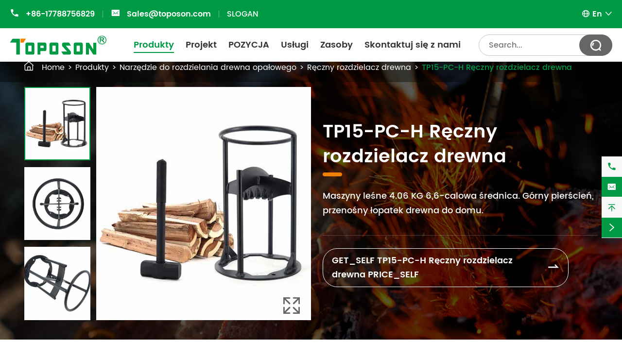

--- FILE ---
content_type: text/html; charset=utf-8
request_url: https://pl.toposonhardware.com/products/tp15-pc-h-manual-wood-splitter/
body_size: 12679
content:
<!DOCTYPE html>
<html lang="pl">
	<head>
		<meta charset="utf-8">
		<meta http-equiv="X-UA-Compatible" content="IE=edge">
		<title>Mały ręczny dzielacz do bali, ręcznie obsługiwany dzielacz do bali, Toposon</title>
		<meta name="description" content="Dzielić drewno w łatwy sposób za pomocą ręcznego rozdzielacza drewna Toposon TP15-PC-H. Za pomocą pionowego ręcznego dzielacza kłód kłody są cięte na łatwe do zarządzania kawałki o wielkości drewna opałowego. Kup TP15-PC-H Manual Splitter Drewna w Toposon. Znajdź niskie codzienne ceny i kup online w celu dostawy lub odbioru w skle"/>
		<meta name="keywords" content="mały ręczny dzielacz kłód, pionowy ręczny dzielacz kłód, ręcznie obsługiwany dzielacz kłód"/>
		<meta name="robots" content="noodp"/>
		<meta name="viewport" content="width=device-width, initial-scale=1.0, maximum-scale=1.0, user-scalable=no">
		<link rel="shortcut icon" href="/favicon.ico" />
		<meta property="og:locale" content="pl" />
		<meta property="og:type" content="website" />
		<meta property="og:title" content="Mały ręczny dzielacz do bali, ręcznie obsługiwany dzielacz do bali, Toposon" />
		<meta property="og:description" content="Dzielić drewno w łatwy sposób za pomocą ręcznego rozdzielacza drewna Toposon TP15-PC-H. Za pomocą pionowego ręcznego dzielacza kłód kłody są cięte na łatwe do zarządzania kawałki o wielkości drewna opałowego. Kup TP15-PC-H Manual Splitter Drewna w Toposon. Znajdź niskie codzienne ceny i kup online w celu dostawy lub odbioru w skle" />
		<meta property="og:url" content="https://pl.toposonhardware.com/products/tp15-pc-h-manual-wood-splitter/" />
		<meta property="og:site_name" content="Toposon Hardware Technology Company Limited." />
		<meta name="twitter:card" content="summary" />
		<meta name="twitter:site" content="@Toposon Hardware Technology Company Limited." />
		<meta name="twitter:description" content="Dzielić drewno w łatwy sposób za pomocą ręcznego rozdzielacza drewna Toposon TP15-PC-H. Za pomocą pionowego ręcznego dzielacza kłód kłody są cięte na łatwe do zarządzania kawałki o wielkości drewna opałowego. Kup TP15-PC-H Manual Splitter Drewna w Toposon. Znajdź niskie codzienne ceny i kup online w celu dostawy lub odbioru w skle" />
		<meta name="twitter:title" content="Mały ręczny dzielacz do bali, ręcznie obsługiwany dzielacz do bali, Toposon" />
		<link rel="canonical" href="https://pl.toposonhardware.com/products/tp15-pc-h-manual-wood-splitter/" />
				<script type="application/ld+json">
    {
    "@context": "http://schema.org",
            "@type": "Product",
            "image": "https://pl.toposonhardware.com/uploads/image/20220524/11/tp15-pc-h-manual-wood-splitter.jpg",
            "url":"https://pl.toposonhardware.com/products/tp15-pc-h-manual-wood-splitter/",
            "name": "TP15-PC-H Ręczny rozdzielacz drewna",
            "brand":"Toposon Hardware Technology Company Limited.",
            "description":"Maszyny leśne 4.06 KG 6,6-calowa średnica. Górny pierścień, przenośny łopatek drewna do domu.",
            "offers": {
                "@type": "Offer",
                "price":"0.00",
                "priceCurrency": "USD"
            }
    }
    
    </script><script type="application/ld+json">
    {
      "@context": "http://schema.org/",
      "@type": "Table",
      "about":{
        "@type": "Thing",
        "name": "TP15-PC-H Ręczny rozdzielacz drewna"
      }
    }
      </script>		
				<link href="https://pl.toposonhardware.com/themes/simple/css/all.min.css" rel="stylesheet" type="text/css"  />
				
			    <script src="/assets/js/jquery-1.10.2.min.js"></script>
		<script src="/assets/js/seajs/sea.js"></script>
		<script src="/assets/js/swiper.min.js"></script>
				
		<!--[if IE]>
			<script src="/assets/js/html5shiv.min.js"></script>
		<![endif]-->
		
		<style>
		    .sep-banner .swiper-slide:nth-child(1) .buttons {
                position: absolute;
                bottom: 22%;
                left: 9%;
            }
            .sep-banner .swiper-slide:nth-child(2)::before {
                display: none;
            }
		    @media (max-width: 1220px) {
		        .sep-power {
		            display: none;
		        }
		    }
		    @media screen and (max-width: 1080px) {
		        .sep-banner .common-button {
                    width: 250px;
                }
                *{
		            font-family:'Lucida Grande', 'Microsoft Yahei' !important;
		        }
		        .fa{
		                    font-family: FontAwesome !important;
		        }
		        .iconfont{
		            font-family: "iconfont" !important;
		        }
		    }
		</style>
	</head>
	<body ondragstart="window.event.returnValue=false" oncontextmenu="window.event.returnValue=false" onselectstart="event.returnValue=false">
		<div class="sep-top">
			<!-- pc header start -->
			<div class="sep-header title-font">
				<div class="sep-container flex">
				    					<div class="h-left flex">
						<div class="phone">
							<i class="iconfont">&#xe8bd;</i>
							<a href="tel:+86-17788756829">+86-17788756829</a>
						</div>
												<div class="line"></div>
						<div class="email">
							<i class="iconfont">&#xe60f;</i>
							<a href="mailto:Sales@toposon.com">Sales@toposon.com</a>
						</div>
												<div class="line"></div>
						<div class="text medium-font">
							SLOGAN						</div>
					</div>
					<div class="language">
						<i class="iconfont">&#xe60c;</i>
						<span>En</span>
						<i class="iconfont">&#xeb5c;</i>
						<ul class="fix">
																						<li><a href="https://www.toposonhardware.com" title="English" class='b'><img src='https://pl.toposonhardware.com/themes/simple/img/country/en.png' alt='country' title='country'  >
																EN
																</a></li>
															<li><a href="https://ja.toposonhardware.com" title="日本語" class='b'><img src='https://pl.toposonhardware.com/themes/simple/img/country/ja.png' alt='country' title='country'  >
																ja																</a></li>
															<li><a href="https://ko.toposonhardware.com" title="한국어" class='b'><img src='https://pl.toposonhardware.com/themes/simple/img/country/ko.png' alt='country' title='country'  >
																ko																</a></li>
															<li><a href="https://fr.toposonhardware.com" title="français" class='b'><img src='https://pl.toposonhardware.com/themes/simple/img/country/fr.png' alt='country' title='country'  >
																fr																</a></li>
															<li><a href="https://de.toposonhardware.com" title="Deutsch" class='b'><img src='https://pl.toposonhardware.com/themes/simple/img/country/de.png' alt='country' title='country'  >
																de																</a></li>
															<li><a href="https://es.toposonhardware.com" title="Español" class='b'><img src='https://pl.toposonhardware.com/themes/simple/img/country/es.png' alt='country' title='country'  >
																es																</a></li>
															<li><a href="https://it.toposonhardware.com" title="italiano" class='b'><img src='https://pl.toposonhardware.com/themes/simple/img/country/it.png' alt='country' title='country'  >
																it																</a></li>
															<li><a href="https://ru.toposonhardware.com" title="русский" class='b'><img src='https://pl.toposonhardware.com/themes/simple/img/country/ru.png' alt='country' title='country'  >
																ru																</a></li>
															<li><a href="https://da.toposonhardware.com" title="dansk" class='b'><img src='https://pl.toposonhardware.com/themes/simple/img/country/da.png' alt='country' title='country'  >
																da																</a></li>
															<li><a href="https://pl.toposonhardware.com" title="Polska" class='b'><img src='https://pl.toposonhardware.com/themes/simple/img/country/pl.png' alt='country' title='country'  >
																pl																</a></li>
															<li><a href="https://nl.toposonhardware.com" title="Nederland" class='b'><img src='https://pl.toposonhardware.com/themes/simple/img/country/nl.png' alt='country' title='country'  >
																nl																</a></li>
													</ul>
					</div>
				</div>
			</div>
			<!-- pc header end -->

			<!-- nav start -->
			<div class="sep-mainnav">
				<div class="sep-container flex">
					<a href="/" class="logo">
						<img src="/uploads/image/20220429/10/toposon-logo.png" alt="Toposon Hardware Technology Company Limited." title="Toposon Hardware Technology Company Limited.">
					</a>
					<div class="nav flex">
					    					    					    											    						<div class="nav-out">
							<div class="nav-item active-nav-color">
								<a href="/products/">Produkty</a>
															</div>
														<div class="dropdown flex">
								<div class="dro-left">
									<ul>
									    										<li><a href="/products/wood-stove-fan-set/">Zestaw wentylatorów do pieca drewnianego</a></li>
																				<li><a href="/products/firewood-splitter-tool/">Narzędzie do rozdzielania drewna opałowego</a></li>
																				<li><a href="/products/camping-equipment/">Sprzęt kempingowy</a></li>
																				<li><a href="/products/bbq-grills-smokers/">Grill grillowy, palacze</a></li>
																				<li><a href="/products/indoor-living-hardware/">Sprzęt do życia wewnętrznego</a></li>
																			</ul>
								</div>
								<div class="dro-center">
								    									<ul>
									    										<li>
											<a href="/products/heat-powered-stove-fan/">Wentylator pieca zasilany cieplnym <i class="iconf iconfont">&#xe60b;</i></a>
										</li>
																				<li>
											<a href="/products/stove-pipe-thermometer/">Termometr rur kuchennych <i class="iconf iconfont">&#xe60b;</i></a>
										</li>
																			</ul>
																		<ul>
									    										<li>
											<a href="/products/manual-wood-splitter/">Ręczny rozdzielacz drewna <i class="iconf iconfont">&#xe60b;</i></a>
										</li>
																				<li>
											<a href="/products/wood-splitter-hammer/">Młot do rozdzielania drewna <i class="iconf iconfont">&#xe60b;</i></a>
										</li>
																				<li>
											<a href="/products/firewood-carry-bag/">Torba transportowa z drewna opałowego <i class="iconf iconfont">&#xe60b;</i></a>
										</li>
																			</ul>
																		<ul>
									    										<li>
											<a href="/products/camping-tools/">Narzędzia kempingowe <i class="iconf iconfont">&#xe60b;</i></a>
										</li>
																				<li>
											<a href="/products/camping-chair-and-table/">Krzesło kempingowe i stół <i class="iconf iconfont">&#xe60b;</i></a>
										</li>
																				<li>
											<a href="/products/wood-burning-camp-stove/">Piec obozowy opalany drewnem <i class="iconf iconfont">&#xe60b;</i></a>
										</li>
																			</ul>
																		<ul>
									    										<li>
											<a href="/products/charcoal-bbq-grill/">Grill grillowy z węglem drzewnym <i class="iconf iconfont">&#xe60b;</i></a>
										</li>
																				<li>
											<a href="/products/bbq-charcoal-smoker/">Grill Węgla drzewnego <i class="iconf iconfont">&#xe60b;</i></a>
										</li>
																			</ul>
																		<ul>
									    										<li>
											<a href="/products/shoe-rack/">Stojak na buty <i class="iconf iconfont">&#xe60b;</i></a>
										</li>
																				<li>
											<a href="/products/kitchen-sink-and-drying-rack/">Zlew kuchenny i suszarka <i class="iconf iconfont">&#xe60b;</i></a>
										</li>
																			</ul>
																	</div>
								<div class="dro-right">
								    									<ul>
									    										<li>
										    											<div><a href="/products/2-blades-stove-fan/">Wentylator kuchenny 2-ostrza</a></div>
																						<div><a href="/products/small-4-blades-stove-fan/">Mały wentylator pieca 4-ostrza</a></div>
																						<div><a href="/products/4-blades-stove-fan/">4 Blades Piec Wentylator</a></div>
																						<div><a href="/products/large-4-bales-stove-fan/">Duży wentylator kuchenny 4 Baldes</a></div>
																						<div><a href="/products/mini-round-4-blades-stove-fan/">Mini Okrągły 4-ostrza Wentylator pieca</a></div>
																						<div><a href="/products/8-blades-stove-fan/">8-ostrza wentylator kuchenny</a></div>
																					</li>
																				<li>
										    											<div><a href="/products/magnetic-stove-flue-pipe-thermometer/">Termometr rur spalinowych z kuchenką magnetyczną</a></div>
																					</li>
																			</ul>
																		<ul>
									    										<li>
										    											<div><a href="/products/tp08-pc-e-manual-wood-splitter/">TP08-PC-E Ręczny rozdzielacz drewna</a></div>
																						<div><a href="/products/tp11-pc-b-manual-wood-splitter/">TP11-PC-B Ręczny rozdzielacz drewna</a></div>
																						<div><a href="/products/tp13-pc-d-manual-wood-splitter/">TP13-PC-D Ręczny rozdzielacz drewna</a></div>
																						<div><a href="/products/tp15-pc-h-manual-wood-splitter/">TP15-PC-H Ręczny rozdzielacz drewna</a></div>
																						<div><a href="/products/tp18-pc-n-manual-wood-splitter/">TP18-PC-N Ręczny rozdzielacz drewna</a></div>
																						<div><a href="/products/tp21-pc-c2-manual-wood-splitter/">TP21-PC-C2 Ręczny rozdzielacz drewna</a></div>
																						<div><a href="/products/tp22-pc-p2-manual-wood-splitter/">TP22-PC-P2 Ręczny rozdzielacz drewna</a></div>
																						<div><a href="/products/tpn01-pc-g-manual-wood-splitter/">TPN01-PC-G Ręczny rozdzielacz drewna</a></div>
																					</li>
																				<li>
										    										</li>
																				<li>
										    										</li>
																			</ul>
																		<ul>
									    										<li>
										    											<div><a href="/products/steel-wood-burning-fire-pit/">Stalowy ogień płonący drewno</a></div>
																						<div><a href="/products/fire-pit-poker-and-tongs/">Fire Pit Poker i Tongs</a></div>
																						<div><a href="/products/camping-cookware-combination/">Kombinacja naczyń kempingowych</a></div>
																						<div><a href="/products/tube-fire-tube-pocket-bellow/">Tube Fire Tube Pocket Bellow</a></div>
																						<div><a href="/products/tpn-fp008-steel-foldable-fire-pit/">TPN-FP008 Stalowy składany ogień ogniowy</a></div>
																						<div><a href="/products/tpn-fp001portable-charcoal-fire-pit/">TPN-FP001Przenośna kopalnia ogniowa z węgla drzewnego</a></div>
																						<div><a href="/products/tpn-fp003sl-bbq-fire-pit/">TPN-FP003SL BBQ Fire Pit</a></div>
																						<div><a href="/products/tpn-fp011-foldable-camping-fire-pits/">TPN-FP011 Składane ogniska kempingowe</a></div>
																						<div><a href="/products/tpn-fp016-outdoor-stainless-steel-fire-pit/">TPN-FP016 Zewnętrzny ogień ze stali nierdzewnej</a></div>
																						<div><a href="/products/tpn-fpq009-outdoor-fire-pit/">TPN-FPQ009 Zewnętrzny ogień ogniowy</a></div>
																						<div><a href="/products/tpn-fpw001-flat-fire-pits/">Płaskie ogniska TPN-FPW001</a></div>
																						<div><a href="/products/tpn-fpw002-outdoor-garden-fire-pits/">TPN-FPW002 Ogrodowe ogniska ogrodowe na zewnątrz</a></div>
																						<div><a href="/products/tpn-fpw003-outdoor-metal-fire-pit/">TPN-FPW003 Zewnętrzny metalowy ogień ogniowy</a></div>
																					</li>
																				<li>
										    											<div><a href="/products/portable-folding-camping-chair/">Przenośne składane krzesło kempingowe</a></div>
																						<div><a href="/products/camping-table-and-2-chairs/">Stół kempingowy i 2 Krzesła</a></div>
																						<div><a href="/products/folding-camping-chair/">Składane krzesło kempingowe</a></div>
																						<div><a href="/products/folding-camping-table/">Składany stół kempingowy</a></div>
																					</li>
																				<li>
										    											<div><a href="/products/tpn-cst-32-wood-burning-camp-stove/">TPN-CST-32 Piec obozowy opalany drewnem</a></div>
																						<div><a href="/products/tpn-ct1088-wood-burning-camp-stove/">TPN-CT1088 Piec obozowy opalany drewnem</a></div>
																						<div><a href="/products/tpn-st001-wood-burning-camp-stove/">TPN-ST001 Piec obozowy opalany drewnem</a></div>
																						<div><a href="/products/tpn-st003-s-wood-burning-camp-stove/">TPN-ST003-S Piec obozowy opalany drewnem</a></div>
																						<div><a href="/products/tpn-st1089-wood-burning-camp-stove/">TPN-ST1089 Piec obozowy opalany drewnem</a></div>
																						<div><a href="/products/tpn-st1090-wood-burning-camp-stove/">TPN-ST1090 Piec obozowy opalany drewnem</a></div>
																						<div><a href="/products/tpn-st1091-wood-burning-camp-stove/">TPN-ST1091 Piec obozowy opalany drewnem</a></div>
																					</li>
																			</ul>
																		<ul>
									    										<li>
										    											<div><a href="/products/square-charcoal-grill/">Square Charcoal Grill</a></div>
																						<div><a href="/products/round-charcoal-grill/">Okrągły grill węglowy</a></div>
																						<div><a href="/products/portable-charcoal-bbq-grill/">Przenośny grill z węglem drzewnym</a></div>
																						<div><a href="/products/double-sided-charcoal-grill/">Grill węglowy dwustronny</a></div>
																					</li>
																				<li>
										    											<div><a href="/products/22-inch-charcoal-kettle-grill/">22 calowy grill z węglem drzewnym</a></div>
																						<div><a href="/products/17-inch-kettle-charcoal-grill/">17 calowy czajnik węglowy grill</a></div>
																						<div><a href="/products/charcoal-grill-pizza-oven/">Piec na pizzę z węglem drzewnym</a></div>
																					</li>
																			</ul>
																		<ul>
									    										<li>
										    										</li>
																				<li>
										    										</li>
																			</ul>
																	</div>
								<div class="dro-imgs">
								    									<div class="imgs">
									    										<a href="/products/heat-powered-stove-fan/" class="in-img-enlarge">
											<img src="/uploads/image/20220429/15/log-burner-fan.jpg" alt="Wentylator pieca zasilany cieplnym" title="Wentylator pieca zasilany cieplnym" class="max-img">
										</a>
																				<a href="/products/stove-pipe-thermometer/" class="in-img-enlarge">
											<img src="/uploads/image/20220429/15/wood-burner-thermometer.jpg" alt="Termometr rur kuchennych" title="Termometr rur kuchennych" class="max-img">
										</a>
																			</div>
																		<div class="imgs">
									    										<a href="/products/manual-wood-splitter/" class="in-img-enlarge">
											<img src="/uploads/image/20220524/10/manual-wood-splitter_1653359519.jpg" alt="Ręczny rozdzielacz drewna" title="Ręczny rozdzielacz drewna" class="max-img">
										</a>
																				<a href="/products/wood-splitter-hammer/" class="in-img-enlarge">
											<img src="/uploads/image/20220526/14/wood-splitter-hammer.jpg" alt="Młot do rozdzielania drewna" title="Młot do rozdzielania drewna" class="max-img">
										</a>
																				<a href="/products/firewood-carry-bag/" class="in-img-enlarge">
											<img src="/uploads/image/20220526/14/firewood-carry-bag.jpg" alt="Torba transportowa z drewna opałowego" title="Torba transportowa z drewna opałowego" class="max-img">
										</a>
																			</div>
																		<div class="imgs">
									    										<a href="/products/camping-tools/" class="in-img-enlarge">
											<img src="/uploads/image/20220524/10/camping-tools.jpg" alt="Narzędzia kempingowe" title="Narzędzia kempingowe" class="max-img">
										</a>
																				<a href="/products/camping-chair-and-table/" class="in-img-enlarge">
											<img src="/uploads/image/20220524/10/camping-chair-and-table.jpg" alt="Krzesło kempingowe i stół" title="Krzesło kempingowe i stół" class="max-img">
										</a>
																				<a href="/products/wood-burning-camp-stove/" class="in-img-enlarge">
											<img src="/uploads/image/20220524/10/wood-burning-camp-stove.jpg" alt="Piec obozowy opalany drewnem" title="Piec obozowy opalany drewnem" class="max-img">
										</a>
																			</div>
																		<div class="imgs">
									    										<a href="/products/charcoal-bbq-grill/" class="in-img-enlarge">
											<img src="/uploads/image/20220524/10/charcoal-bbq-grill.jpg" alt="Grill grillowy z węglem drzewnym" title="Grill grillowy z węglem drzewnym" class="max-img">
										</a>
																				<a href="/products/bbq-charcoal-smoker/" class="in-img-enlarge">
											<img src="/uploads/image/20220524/10/bbq-charcoal-smoker.jpg" alt="Grill Węgla drzewnego" title="Grill Węgla drzewnego" class="max-img">
										</a>
																			</div>
																		<div class="imgs">
									    										<a href="/products/shoe-rack/" class="in-img-enlarge">
											<img src="/uploads/image/20220526/14/toposonhardware-shoe-rack.jpg" alt="Stojak na buty" title="Stojak na buty" class="max-img">
										</a>
																				<a href="/products/kitchen-sink-and-drying-rack/" class="in-img-enlarge">
											<img src="/uploads/image/20220527/17/kitchen-sink-and-drying-rack_1653644135.jpg" alt="Zlew kuchenny i suszarka" title="Zlew kuchenny i suszarka" class="max-img">
										</a>
																			</div>
																	</div>
							</div>
													</div>
																	    						<div class="nav-out">
							<div class="nav-item ">
								<a href="/project/">Projekt</a>
															</div>
													</div>
																	    						<div class="nav-out">
							<div class="nav-item ">
								<a href="/toposon/">POZYCJA</a>
								        					    <div class='box box-s'>
                                    <ul class='clearfix'>
                                                                                <li><a href='/toposon/'>O TOPOSON</a></li>
                                                                                <li><a href='/toposon-news/'>Aktualności TOPOSON</a></li>
                                                                            </ul>
                                </div>
                                							</div>
													</div>
																	    						<div class="nav-out">
							<div class="nav-item ">
								<a href="/services/">Usługi</a>
															</div>
													</div>
																	    						<div class="nav-out">
							<div class="nav-item ">
								<a href="/document-download/">Zasoby</a>
								        					    <div class='box box-s'>
                                    <ul class='clearfix'>
                                                                                <li><a href='/document-download/'>Pobieranie dokumentu</a></li>
                                                                                <li><a href='/faq/'>FAQ</a></li>
                                                                                <li><a href='/video/'>Wideo</a></li>
                                                                                <li><a href='/blog/'>Blog</a></li>
                                                                            </ul>
                                </div>
                                							</div>
													</div>
																	    						<div class="nav-out">
							<div class="nav-item ">
								<a href="/contact/">Skontaktuj się z nami</a>
															</div>
													</div>
																		<div class="nav-search">
							<form action="/search" name="search" method="get">
								<input type="text" name="q" placeholder="Search..." required>
								<button type="submit"><i class="iconfont">&#xe622;</i></button>
							</form>
						</div>
					</div>
				</div>
			</div>
			<!-- nav end -->
		</div>
		
		<!-- Mobile screen under 640px  start-->
		<div class="sep-header-mb">
			<div class="header-left">
				<a href="/"><img src="/uploads/image/20220429/10/toposon-logo.png" alt="Toposon Hardware Technology Company Limited." title="Toposon Hardware Technology Company Limited."></a>
			</div>
			<div class="header-right flex">
				<div class="english">
					<i class="iconfont">&#xe60c;</i>
					<ul class="fix">
																			<li><a href="https://www.toposonhardware.com" title="English" class='b'><img src='https://pl.toposonhardware.com/themes/simple/img/country/en.png' alt='country' title='country'  >
														EN
														</a></li>
													<li><a href="https://ja.toposonhardware.com" title="日本語" class='b'><img src='https://pl.toposonhardware.com/themes/simple/img/country/ja.png' alt='country' title='country'  >
														ja														</a></li>
													<li><a href="https://ko.toposonhardware.com" title="한국어" class='b'><img src='https://pl.toposonhardware.com/themes/simple/img/country/ko.png' alt='country' title='country'  >
														ko														</a></li>
													<li><a href="https://fr.toposonhardware.com" title="français" class='b'><img src='https://pl.toposonhardware.com/themes/simple/img/country/fr.png' alt='country' title='country'  >
														fr														</a></li>
													<li><a href="https://de.toposonhardware.com" title="Deutsch" class='b'><img src='https://pl.toposonhardware.com/themes/simple/img/country/de.png' alt='country' title='country'  >
														de														</a></li>
													<li><a href="https://es.toposonhardware.com" title="Español" class='b'><img src='https://pl.toposonhardware.com/themes/simple/img/country/es.png' alt='country' title='country'  >
														es														</a></li>
													<li><a href="https://it.toposonhardware.com" title="italiano" class='b'><img src='https://pl.toposonhardware.com/themes/simple/img/country/it.png' alt='country' title='country'  >
														it														</a></li>
													<li><a href="https://ru.toposonhardware.com" title="русский" class='b'><img src='https://pl.toposonhardware.com/themes/simple/img/country/ru.png' alt='country' title='country'  >
														ru														</a></li>
													<li><a href="https://da.toposonhardware.com" title="dansk" class='b'><img src='https://pl.toposonhardware.com/themes/simple/img/country/da.png' alt='country' title='country'  >
														da														</a></li>
													<li><a href="https://pl.toposonhardware.com" title="Polska" class='b'><img src='https://pl.toposonhardware.com/themes/simple/img/country/pl.png' alt='country' title='country'  >
														pl														</a></li>
													<li><a href="https://nl.toposonhardware.com" title="Nederland" class='b'><img src='https://pl.toposonhardware.com/themes/simple/img/country/nl.png' alt='country' title='country'  >
														nl														</a></li>
											</ul>
				</div>
				<div class="nav-search">
					<i class="iconfont">&#xe622;</i>
				</div>
				<div class="button">
					<i class="iconfont">&#xe635;</i>
				</div>
			</div>
			<div class="dropdown-mb">
				<div class="shadow">

				</div>
				<div class="close-all flex">
					<i class="iconfont">&#xe609;</i>
				</div>
				<div class="first-stage">
				    					<div class="first-item flex">
						<a href="/">Home</a>
												<div class="second-stage">
							<div class="back title-font">
								<i class="iconfont">&#xe73d;</i>
								<a href="/">Home</a>
							</div>
													</div>
					</div>
										<div class="first-item flex">
						<a href="/products/">Produkty</a>
												<i class="iconfont">&#xe60a;</i>
												<div class="second-stage">
							<div class="back title-font">
								<i class="iconfont">&#xe73d;</i>
								<a href="/products/">Produkty</a>
							</div>
														<div><a href="/products/wood-stove-fan-set/">Zestaw wentylatorów do pieca drewnianego</a></div>
														<div><a href="/products/firewood-splitter-tool/">Narzędzie do rozdzielania drewna opałowego</a></div>
														<div><a href="/products/camping-equipment/">Sprzęt kempingowy</a></div>
														<div><a href="/products/bbq-grills-smokers/">Grill grillowy, palacze</a></div>
														<div><a href="/products/indoor-living-hardware/">Sprzęt do życia wewnętrznego</a></div>
													</div>
					</div>
										<div class="first-item flex">
						<a href="/project/">Projekt</a>
												<div class="second-stage">
							<div class="back title-font">
								<i class="iconfont">&#xe73d;</i>
								<a href="/project/">Projekt</a>
							</div>
														<div><a href="/outdoor-heating-projects-of-toposon.html">Projekty ogrzewania zewnętrznego Toposon</a></div>
														<div><a href="/indoor-living-projects-of-toposon.html">Projekty życia wewnątrz Toposon</a></div>
													</div>
					</div>
										<div class="first-item flex">
						<a href="/toposon/">POZYCJA</a>
												<i class="iconfont">&#xe60a;</i>
												<div class="second-stage">
							<div class="back title-font">
								<i class="iconfont">&#xe73d;</i>
								<a href="/toposon/">POZYCJA</a>
							</div>
														<div><a href="/toposon/">O TOPOSON</a></div>
														<div><a href="/toposon-news/">Aktualności TOPOSON</a></div>
													</div>
					</div>
										<div class="first-item flex">
						<a href="/services/">Usługi</a>
												<div class="second-stage">
							<div class="back title-font">
								<i class="iconfont">&#xe73d;</i>
								<a href="/services/">Usługi</a>
							</div>
													</div>
					</div>
										<div class="first-item flex">
						<a href="/document-download/">Zasoby</a>
												<i class="iconfont">&#xe60a;</i>
												<div class="second-stage">
							<div class="back title-font">
								<i class="iconfont">&#xe73d;</i>
								<a href="/document-download/">Zasoby</a>
							</div>
														<div><a href="/document-download/">Pobieranie dokumentu</a></div>
														<div><a href="/faq/">FAQ</a></div>
														<div><a href="/video/">Wideo</a></div>
														<div><a href="/blog/">Blog</a></div>
													</div>
					</div>
										<div class="first-item flex">
						<a href="/contact/">Skontaktuj się z nami</a>
												<div class="second-stage">
							<div class="back title-font">
								<i class="iconfont">&#xe73d;</i>
								<a href="/contact/">Skontaktuj się z nami</a>
							</div>
													</div>
					</div>
										<div class="first-item email-contact">
						<a href="mailto:Sales@toposon.com">EMAIL_US</a>
					</div>
				</div>
			</div>
		</div>
		<div class="sep-search-mb">
			<i class="iconfont search-close">&#xe609;</i>
			<form name="search" method="get" action="/search">
				<input type="text" name="q" class="form-control" required>
				<button type="submit" class="top-btn btn text-capitalize">
					<i class="iconfont" aria-hidden="true">&#xe622;</i>
					HEADER_MOBILE_SEARCH		
				</button>
			</form>
		</div>
		<!-- Mobile screen under 640px end -->

<!-- banner start -->
<div class="sep-inner-banner sep-detail-banner">
	<img src="/uploads/image/20220608/16/toposon-bbq-equipment.jpg" alt="TP15-PC-H Ręczny rozdzielacz drewna" title="TP15-PC-H Ręczny rozdzielacz drewna" class="back absolute">
	<div class="sep-container flex full f-between">
		<div class="my-swiper flex f-between wow fadeInLeft">
			<div class="swiper-container gallery-thumbs">
				<div class="swiper-wrapper">
				    				    					<div class="swiper-slide in-img-enlarge">
						<img src="/uploads/image/20220525/16/tp15-pc-h-manual-wood-splitter.jpg" alt="tp15 pc h manual wood splitter" title="tp15 pc h manual wood splitter" class="max-img">
					</div>
															<div class="swiper-slide in-img-enlarge">
						<img src="/uploads/image/20220525/16/tp15-pc-h-manual-wood-splitter-2.jpg" alt="tp15 pc h manual wood splitter 2" title="tp15 pc h manual wood splitter 2" class="max-img">
					</div>
															<div class="swiper-slide in-img-enlarge">
						<img src="/uploads/image/20220525/16/tp15-pc-h-manual-wood-splitter-3.jpg" alt="tp15 pc h manual wood splitter 3" title="tp15 pc h manual wood splitter 3" class="max-img">
					</div>
														</div>
							</div>
			<div class="swiper-container gallery-right">
				<div class="swiper-wrapper">
				    					<div class="swiper-slide">
						<div class="pro-bigimg">
						    <img src="/uploads/image/20220525/16/tp15-pc-h-manual-wood-splitter.jpg" title="tp15 pc h manual wood splitter" alt="tp15 pc h manual wood splitter" class="max-img">
							<div class="pro-mask">
								<div class="pop-img">
								    <img src="/uploads/image/20220525/16/tp15-pc-h-manual-wood-splitter.jpg" alt="tp15 pc h manual wood splitter" title="tp15 pc h manual wood splitter" class="max-img">
								</div>	
							</div>
						</div>
					</div>
										<div class="swiper-slide">
						<div class="pro-bigimg">
						    <img src="/uploads/image/20220525/16/tp15-pc-h-manual-wood-splitter-2.jpg" title="tp15 pc h manual wood splitter 2" alt="tp15 pc h manual wood splitter 2" class="max-img">
							<div class="pro-mask">
								<div class="pop-img">
								    <img src="/uploads/image/20220525/16/tp15-pc-h-manual-wood-splitter-2.jpg" alt="tp15 pc h manual wood splitter 2" title="tp15 pc h manual wood splitter 2" class="max-img">
								</div>	
							</div>
						</div>
					</div>
										<div class="swiper-slide">
						<div class="pro-bigimg">
						    <img src="/uploads/image/20220525/16/tp15-pc-h-manual-wood-splitter-3.jpg" title="tp15 pc h manual wood splitter 3" alt="tp15 pc h manual wood splitter 3" class="max-img">
							<div class="pro-mask">
								<div class="pop-img">
								    <img src="/uploads/image/20220525/16/tp15-pc-h-manual-wood-splitter-3.jpg" alt="tp15 pc h manual wood splitter 3" title="tp15 pc h manual wood splitter 3" class="max-img">
								</div>	
							</div>
						</div>
					</div>
									</div>
				<i class="iconfont">&#xe623;</i>
			</div>
		</div>
		<div class="box wow fadeInRight">
			<h1 class="title title-font">TP15-PC-H Ręczny rozdzielacz drewna</h1>
			<div class="richtext medium-font">
				<p>Maszyny leśne 4.06 KG 6,6-calowa średnica. Górny pierścień, przenośny łopatek drewna do domu.</p>			</div>
			<div class="buttons flex">
				<a href="#form" class="common-button" style="width:auto; height:auto; padding: 10px 18px;">
					GET_SELF TP15-PC-H Ręczny rozdzielacz drewna PRICE_SELF <i class="icon iconfont">&#xe60b;</i>
				</a>
							</div>
		</div>
	</div>
	<div class="sep-breadcrumb">
		<div class="sep-container">
			<i class="icon iconfont">&#xe632;</i>
			<ul class="breadcrumb"><li><a href="/">Home</a></li><li><a href="/products/" title="Produkty">Produkty</a></li><li><a href="/products/firewood-splitter-tool/" title="Narzędzie do rozdzielania drewna opałowego">Narzędzie do rozdzielania drewna opałowego</a></li><li><a href="/products/manual-wood-splitter/" title="Ręczny rozdzielacz drewna">Ręczny rozdzielacz drewna</a></li><li><a href="/products/tp15-pc-h-manual-wood-splitter/" title="TP15-PC-H Ręczny rozdzielacz drewna">TP15-PC-H Ręczny rozdzielacz drewna</a></li></ul><script type="application/ld+json">{"@context":"http:\/\/schema.org","@type":"BreadcrumbList","itemListElement":[{"@type":"ListItem","position":1,"item":{"@id":"https:\/\/pl.toposonhardware.com\/","name":"Home"}},{"@type":"ListItem","position":2,"item":{"@id":"https:\/\/pl.toposonhardware.com\/products\/","name":"Produkty"}},{"@type":"ListItem","position":3,"item":{"@id":"https:\/\/pl.toposonhardware.com\/products\/firewood-splitter-tool\/","name":"Narz\u0119dzie do rozdzielania drewna opa\u0142owego"}},{"@type":"ListItem","position":4,"item":{"@id":"https:\/\/pl.toposonhardware.com\/products\/manual-wood-splitter\/","name":"R\u0119czny rozdzielacz drewna"}}]}</script>		</div>
	</div>
</div>
<!-- banner end -->

<!-- content start-->
<div class="sep-inner-body">
	<div class="sep-inner-product sep-detail-product">
		<div class="sep-container flex">
			<div class="sep-primary">
			    			    			    				<div class="fea-box mb100">
					<h2 class="inner-title mb25 wow fadeInRight">Cechy ręcznego rozdzielacza drewna TP15-PC-H</h2>
					<div class="richtext medium-font wow fadeInUp">
						<ul class=" list-paddingleft-2"><li><p>Funkcja:&nbsp; Narzędzia do cięcia drewna</p></li><li><p>Zaleta:&nbsp; Bezpieczniejsze</p></li><li><p>Słowo kluczowe:&nbsp; Ekonomiczny pakiet</p></li><li><p>Pudełko kartonowe</p></li><li><p>Cecha: Przenośne drewno dzielone</p></li></ul>					</div>
				</div>
												<div class="sp-table wow fadeInUp">
					<h2>Specyfikacja TP15-PC-H Manual Splitter Drewna</h2><table cellpadding="0" cellspacing="0" height="66"><colgroup><col/><col/></colgroup><tbody><tr height="22" class="firstRow"><td height="16" x:str="" style="word-break: break-all;">Przedmiot</td><td x:str="">TP15-PC-H</td></tr><tr height="22"><td height="16" x:str="" style="word-break: break-all;">Wymiar (L * W * H)</td><td x:str="">22*25*37.5cm</td></tr><tr height="22"><td height="16" x:str="" style="word-break: break-all;">Waga</td><td x:str="">4.06 KG</td></tr></tbody></table><p><br/></p>				</div>
							    			    							</div>
			<div class="sep-sidebar wow fadeInUp">
				
<div class="sep-box-pro">
	<div class="sep-box-title title-font uppercase">
		<a href="/products/"><i class="iconfont">&#xe6e1;</i> Produkty</a>
	</div>
	<ul class="first-list">
	    		<li class="first-li">
			<div class="box flex ">
				<a href="/products/wood-stove-fan-set/">Zestaw wentylatorów do pieca drewnianego</a>
								<span class="control">
					<i class="iconfont i-show">&#xe659;</i>
					<i class="iconfont i-hidden">&#xe64e;</i>
				</span>
							</div>
			<ul class="control-list" >
			    				<li class="control-li">
					<div class="list-item flex ">
					    						<span>
							<i class="iconfont i-show">&#xe659;</i>
							<i class="iconfont i-hidden">&#xe64e;</i>
						</span>
												<a href="/products/heat-powered-stove-fan/">Wentylator pieca zasilany cieplnym</a>
					</div>
					<div class="final-list" >
					    						<div class="final-item ">
						    <a href="/products/2-blades-stove-fan/">Wentylator kuchenny 2-ostrza</a>
						</div>
												<div class="final-item ">
						    <a href="/products/small-4-blades-stove-fan/">Mały wentylator pieca 4-ostrza</a>
						</div>
												<div class="final-item ">
						    <a href="/products/4-blades-stove-fan/">4 Blades Piec Wentylator</a>
						</div>
												<div class="final-item ">
						    <a href="/products/large-4-bales-stove-fan/">Duży wentylator kuchenny 4 Baldes</a>
						</div>
												<div class="final-item ">
						    <a href="/products/mini-round-4-blades-stove-fan/">Mini Okrągły 4-ostrza Wentylator pieca</a>
						</div>
												<div class="final-item ">
						    <a href="/products/8-blades-stove-fan/">8-ostrza wentylator kuchenny</a>
						</div>
											</div>
				</li>
								<li class="control-li">
					<div class="list-item flex ">
					    						<span>
							<i class="iconfont i-show">&#xe659;</i>
							<i class="iconfont i-hidden">&#xe64e;</i>
						</span>
												<a href="/products/stove-pipe-thermometer/">Termometr rur kuchennych</a>
					</div>
					<div class="final-list" >
					    						<div class="final-item ">
						    <a href="/products/magnetic-stove-flue-pipe-thermometer/">Termometr rur spalinowych z kuchenką magnetyczną</a>
						</div>
											</div>
				</li>
							</ul>
		</li>
				<li class="first-li">
			<div class="box flex active-list">
				<a href="/products/firewood-splitter-tool/">Narzędzie do rozdzielania drewna opałowego</a>
								<span class="control">
					<i class="iconfont i-show">&#xe659;</i>
					<i class="iconfont i-hidden">&#xe64e;</i>
				</span>
							</div>
			<ul class="control-list" style="display: block;">
			    				<li class="control-li">
					<div class="list-item flex active-list2">
					    						<span>
							<i class="iconfont i-show">&#xe659;</i>
							<i class="iconfont i-hidden">&#xe64e;</i>
						</span>
												<a href="/products/manual-wood-splitter/">Ręczny rozdzielacz drewna</a>
					</div>
					<div class="final-list" style="display: block;">
					    						<div class="final-item ">
						    <a href="/products/tp08-pc-e-manual-wood-splitter/">TP08-PC-E Ręczny rozdzielacz drewna</a>
						</div>
												<div class="final-item ">
						    <a href="/products/tp11-pc-b-manual-wood-splitter/">TP11-PC-B Ręczny rozdzielacz drewna</a>
						</div>
												<div class="final-item ">
						    <a href="/products/tp13-pc-d-manual-wood-splitter/">TP13-PC-D Ręczny rozdzielacz drewna</a>
						</div>
												<div class="final-item active-list3">
						    <a href="/products/tp15-pc-h-manual-wood-splitter/">TP15-PC-H Ręczny rozdzielacz drewna</a>
						</div>
												<div class="final-item ">
						    <a href="/products/tp18-pc-n-manual-wood-splitter/">TP18-PC-N Ręczny rozdzielacz drewna</a>
						</div>
												<div class="final-item ">
						    <a href="/products/tp21-pc-c2-manual-wood-splitter/">TP21-PC-C2 Ręczny rozdzielacz drewna</a>
						</div>
												<div class="final-item ">
						    <a href="/products/tp22-pc-p2-manual-wood-splitter/">TP22-PC-P2 Ręczny rozdzielacz drewna</a>
						</div>
												<div class="final-item ">
						    <a href="/products/tpn01-pc-g-manual-wood-splitter/">TPN01-PC-G Ręczny rozdzielacz drewna</a>
						</div>
											</div>
				</li>
								<li class="control-li">
					<div class="list-item flex ">
					    						<a href="/products/wood-splitter-hammer/">Młot do rozdzielania drewna</a>
					</div>
					<div class="final-list" >
					    					</div>
				</li>
								<li class="control-li">
					<div class="list-item flex ">
					    						<a href="/products/firewood-carry-bag/">Torba transportowa z drewna opałowego</a>
					</div>
					<div class="final-list" >
					    					</div>
				</li>
							</ul>
		</li>
				<li class="first-li">
			<div class="box flex ">
				<a href="/products/camping-equipment/">Sprzęt kempingowy</a>
								<span class="control">
					<i class="iconfont i-show">&#xe659;</i>
					<i class="iconfont i-hidden">&#xe64e;</i>
				</span>
							</div>
			<ul class="control-list" >
			    				<li class="control-li">
					<div class="list-item flex ">
					    						<span>
							<i class="iconfont i-show">&#xe659;</i>
							<i class="iconfont i-hidden">&#xe64e;</i>
						</span>
												<a href="/products/camping-tools/">Narzędzia kempingowe</a>
					</div>
					<div class="final-list" >
					    						<div class="final-item ">
						    <a href="/products/steel-wood-burning-fire-pit/">Stalowy ogień płonący drewno</a>
						</div>
												<div class="final-item ">
						    <a href="/products/fire-pit-poker-and-tongs/">Fire Pit Poker i Tongs</a>
						</div>
												<div class="final-item ">
						    <a href="/products/camping-cookware-combination/">Kombinacja naczyń kempingowych</a>
						</div>
												<div class="final-item ">
						    <a href="/products/tube-fire-tube-pocket-bellow/">Tube Fire Tube Pocket Bellow</a>
						</div>
												<div class="final-item ">
						    <a href="/products/tpn-fp008-steel-foldable-fire-pit/">TPN-FP008 Stalowy składany ogień ogniowy</a>
						</div>
												<div class="final-item ">
						    <a href="/products/tpn-fp001portable-charcoal-fire-pit/">TPN-FP001Przenośna kopalnia ogniowa z węgla drzewnego</a>
						</div>
												<div class="final-item ">
						    <a href="/products/tpn-fp003sl-bbq-fire-pit/">TPN-FP003SL BBQ Fire Pit</a>
						</div>
												<div class="final-item ">
						    <a href="/products/tpn-fp011-foldable-camping-fire-pits/">TPN-FP011 Składane ogniska kempingowe</a>
						</div>
												<div class="final-item ">
						    <a href="/products/tpn-fp016-outdoor-stainless-steel-fire-pit/">TPN-FP016 Zewnętrzny ogień ze stali nierdzewnej</a>
						</div>
												<div class="final-item ">
						    <a href="/products/tpn-fpq009-outdoor-fire-pit/">TPN-FPQ009 Zewnętrzny ogień ogniowy</a>
						</div>
												<div class="final-item ">
						    <a href="/products/tpn-fpw001-flat-fire-pits/">Płaskie ogniska TPN-FPW001</a>
						</div>
												<div class="final-item ">
						    <a href="/products/tpn-fpw002-outdoor-garden-fire-pits/">TPN-FPW002 Ogrodowe ogniska ogrodowe na zewnątrz</a>
						</div>
												<div class="final-item ">
						    <a href="/products/tpn-fpw003-outdoor-metal-fire-pit/">TPN-FPW003 Zewnętrzny metalowy ogień ogniowy</a>
						</div>
											</div>
				</li>
								<li class="control-li">
					<div class="list-item flex ">
					    						<span>
							<i class="iconfont i-show">&#xe659;</i>
							<i class="iconfont i-hidden">&#xe64e;</i>
						</span>
												<a href="/products/camping-chair-and-table/">Krzesło kempingowe i stół</a>
					</div>
					<div class="final-list" >
					    						<div class="final-item ">
						    <a href="/products/portable-folding-camping-chair/">Przenośne składane krzesło kempingowe</a>
						</div>
												<div class="final-item ">
						    <a href="/products/camping-table-and-2-chairs/">Stół kempingowy i 2 Krzesła</a>
						</div>
												<div class="final-item ">
						    <a href="/products/folding-camping-chair/">Składane krzesło kempingowe</a>
						</div>
												<div class="final-item ">
						    <a href="/products/folding-camping-table/">Składany stół kempingowy</a>
						</div>
											</div>
				</li>
								<li class="control-li">
					<div class="list-item flex ">
					    						<span>
							<i class="iconfont i-show">&#xe659;</i>
							<i class="iconfont i-hidden">&#xe64e;</i>
						</span>
												<a href="/products/wood-burning-camp-stove/">Piec obozowy opalany drewnem</a>
					</div>
					<div class="final-list" >
					    						<div class="final-item ">
						    <a href="/products/tpn-cst-32-wood-burning-camp-stove/">TPN-CST-32 Piec obozowy opalany drewnem</a>
						</div>
												<div class="final-item ">
						    <a href="/products/tpn-ct1088-wood-burning-camp-stove/">TPN-CT1088 Piec obozowy opalany drewnem</a>
						</div>
												<div class="final-item ">
						    <a href="/products/tpn-st001-wood-burning-camp-stove/">TPN-ST001 Piec obozowy opalany drewnem</a>
						</div>
												<div class="final-item ">
						    <a href="/products/tpn-st003-s-wood-burning-camp-stove/">TPN-ST003-S Piec obozowy opalany drewnem</a>
						</div>
												<div class="final-item ">
						    <a href="/products/tpn-st1089-wood-burning-camp-stove/">TPN-ST1089 Piec obozowy opalany drewnem</a>
						</div>
												<div class="final-item ">
						    <a href="/products/tpn-st1090-wood-burning-camp-stove/">TPN-ST1090 Piec obozowy opalany drewnem</a>
						</div>
												<div class="final-item ">
						    <a href="/products/tpn-st1091-wood-burning-camp-stove/">TPN-ST1091 Piec obozowy opalany drewnem</a>
						</div>
											</div>
				</li>
							</ul>
		</li>
				<li class="first-li">
			<div class="box flex ">
				<a href="/products/bbq-grills-smokers/">Grill grillowy, palacze</a>
								<span class="control">
					<i class="iconfont i-show">&#xe659;</i>
					<i class="iconfont i-hidden">&#xe64e;</i>
				</span>
							</div>
			<ul class="control-list" >
			    				<li class="control-li">
					<div class="list-item flex ">
					    						<span>
							<i class="iconfont i-show">&#xe659;</i>
							<i class="iconfont i-hidden">&#xe64e;</i>
						</span>
												<a href="/products/charcoal-bbq-grill/">Grill grillowy z węglem drzewnym</a>
					</div>
					<div class="final-list" >
					    						<div class="final-item ">
						    <a href="/products/square-charcoal-grill/">Square Charcoal Grill</a>
						</div>
												<div class="final-item ">
						    <a href="/products/round-charcoal-grill/">Okrągły grill węglowy</a>
						</div>
												<div class="final-item ">
						    <a href="/products/portable-charcoal-bbq-grill/">Przenośny grill z węglem drzewnym</a>
						</div>
												<div class="final-item ">
						    <a href="/products/double-sided-charcoal-grill/">Grill węglowy dwustronny</a>
						</div>
											</div>
				</li>
								<li class="control-li">
					<div class="list-item flex ">
					    						<span>
							<i class="iconfont i-show">&#xe659;</i>
							<i class="iconfont i-hidden">&#xe64e;</i>
						</span>
												<a href="/products/bbq-charcoal-smoker/">Grill Węgla drzewnego</a>
					</div>
					<div class="final-list" >
					    						<div class="final-item ">
						    <a href="/products/22-inch-charcoal-kettle-grill/">22 calowy grill z węglem drzewnym</a>
						</div>
												<div class="final-item ">
						    <a href="/products/17-inch-kettle-charcoal-grill/">17 calowy czajnik węglowy grill</a>
						</div>
												<div class="final-item ">
						    <a href="/products/charcoal-grill-pizza-oven/">Piec na pizzę z węglem drzewnym</a>
						</div>
											</div>
				</li>
							</ul>
		</li>
				<li class="first-li">
			<div class="box flex ">
				<a href="/products/indoor-living-hardware/">Sprzęt do życia wewnętrznego</a>
								<span class="control">
					<i class="iconfont i-show">&#xe659;</i>
					<i class="iconfont i-hidden">&#xe64e;</i>
				</span>
							</div>
			<ul class="control-list" >
			    				<li class="control-li">
					<div class="list-item flex ">
					    						<a href="/products/shoe-rack/">Stojak na buty</a>
					</div>
					<div class="final-list" >
					    					</div>
				</li>
								<li class="control-li">
					<div class="list-item flex ">
					    						<a href="/products/kitchen-sink-and-drying-rack/">Zlew kuchenny i suszarka</a>
					</div>
					<div class="final-list" >
					    					</div>
				</li>
							</ul>
		</li>
			</ul>
</div>

<script>
    $(function() {
        // sidebar
		$('.sep-sidebar .sep-box-pro .box').click(function() {
			if(!$(this).hasClass('active-list')) {
				$(this).addClass('active-list').siblings().slideDown();
				$(this).parent().siblings().children('.box').removeClass('active-list');
				$(this).parent().siblings().children('.control-list').slideUp();
			}
			else {
				$(this).removeClass('active-list').siblings().slideUp();
			}
		})
		$('.sep-sidebar .sep-box-pro .control-list .list-item').click(function() {
			if(!$(this).hasClass('active-list2')) {
				$(this).addClass('active-list2').siblings().slideDown();
				$(this).parent().siblings().children('.list-item').removeClass('active-list2');
				$(this).parent().siblings().children('.final-list').slideUp();
			}
			else {
				$(this).removeClass('active-list2').siblings().slideUp();
			}
		})
    })
</script>
			</div>
		</div>
	</div>
	<div class="sep-inner-contact" id="form">
		<img src="/uploads/image/20220429/15/get-in-touch.jpg" alt="Skontaktuj się z nami" title="Skontaktuj się z nami" class="back absolute">
<div class="sep-container flex full f-between">
	<div class="content wow fadeInLeft">
		<div class="title title-font">Czekamy na współpracę z Państwem!</div>
		<div class="items">
			<div class="item flex">
				<div class="i">
					<i class="iconfont">&#xe605;</i>
				</div>
				<div class="text medium-font">
					<div class="uppercase title-font">FORM_ADDRESS</div>
					<span>1506R, No.5 Building Huixing Commercial Centre, ShiLong Town, DongGuan City, GuangDong Province, China</span>
				</div>
			</div>
			<div class="item flex">
				<div class="i">
					<i class="iconfont">&#xe602;</i>
				</div>
				<div class="text medium-font">
					<div class="title-font">FOOTER_TEL</div>
					<a href="tel:+86-17788756829">+86-17788756829</a>
				</div>
			</div>
			<div class="item flex">
				<div class="i">
					<i class="iconfont">&#xe908;</i>
				</div>
				<div class="text medium-font">
					<div class="uppercase title-font">FDB_EMAIL</div>
					<a href="mailto:Sales@toposon.com">Sales@toposon.com</a>
				</div>
			</div>
		</div>
	</div>
	<div class="form wow fadeInRight">
		<div class="title title-font fz44">Skontaktuj się z nami</div>
		<div class="subtitle fz20">
			Jeśli masz jakiekolwiek pytanie o sprzęt do grilla kempingowego, skontaktuj się z nami.		</div>
		<div class="line"></div>
		            <form class="sep-form" enctype="multipart/form-data" data-plugin="validator" method="POST" action="/submission-successful.html">
	<input type="hidden" name="csrf_token" value="261f480188bc054bb52762ed24c30a1c">
	<input class="form-control hide" id="in" autocomplete="off" name="email2"/>
	<div class="item flex f-between">
		<div class="form-group">
			<input type="text" name="name" placeholder="*Name" required>
		</div>
		<div class="form-group">
			<input type="email" name="email"  placeholder="*Email" required>
		</div>
	</div>
	<div class="item flex f-between">
		<div class="form-group">
			<input type="number" name="phone"  placeholder="Phone">
		</div>
		<div class="form-group">
			<input type="text" name="country" placeholder="Country">
		</div>
	</div>
	<div class="form-group">
		<textarea id="message" name="content" placeholder="*FORM_CONTENT" minlength=16 required></textarea>
	</div>
	<div class="submit">
		<input id="submit" type="submit" value="SEND MESSAGE" class="title-font uppercase delay3">
	</div>
</form>
 
<script>
$('.form-group  input, .form-group  textarea').blur(function(){
	if($(this).attr('required')){
		if($(this).attr('type')=="email"){
			var reg = /^\w+([-+.]\w+)*@\w+([-.]\w+)*\.\w+([-.]\w+)*$/;
            if(reg.test($(this).val())){
                 $(this).parent().addClass('has-success');
                 $(this).parent().removeClass('has-error');
            }else{
                 $(this).parent().addClass('has-error');
                 $(this).parent().removeClass('has-success');
            }
		}
		else{
			if($(this).val()){
				$(this).parent().addClass('has-success');
			}
			else {
			    $(this).parent().removeClass('has-success');
			}
		}
	}
})

$('.sep-form button[type="submit"]').click(function(e){
	if($('input[name="content"]').val()=='Hello. And Bye.'||$('input[name="content"]').val()=='Test. Please ignore.'){
		e.preventDefault();
	}
	$('input[valid="required"]').each(function(){
	    if(!$(this).val()){
	        e.preventDefault();
	    }
	}) 
})
seajs.use(['/assets/js/kaka/libs/kaka.validator.js'], function(){
    var form = $('.sep-form-inquire');
	var vd = new kakaValidator(form, {
	    rules: {
	        '[name=captcha]': { valid: 'required', errorText: 'FDB_INVALID_CAPTCHA', func: function(el){
        		var code = $(el).val();
        		var msg = false;
        		$.ajaxSetup({async:false});
        		$.get('/misc.php?act=captcha&check=1', {code:code}, function(result){
        			msg = result == 1 ? true : 'FDB_INVALID_CAPTCHA';
        		});
        		return msg;
        	}}
	    }
	});
});
 
</script>        	</div>
</div>
	</div>
	<div class="sep-detail-recommend">
		<div class="sep-container">
			<h2 class="inner-title mb50 wow fadeIn">REALTED_SELF Ręczny rozdzielacz drewna</h2>
			<div class="items flex flex-wrap full f-between">
			    			    			    				<div class="item wow fadeInUp">
					<a href="/products/tp18-pc-n-manual-wood-splitter/" class="img in-img-enlarge delay3">
						<img src="/uploads/image/20220524/11/tp18-pc-n-manual-wood-splitter.jpg" alt="TP18-PC-N Ręczny rozdzielacz drewna" title="TP18-PC-N Ręczny rozdzielacz drewna" class="max-img">
					</a>
					<div class="title fz24 title-font">
						<a href="/products/tp18-pc-n-manual-wood-splitter/">TP18-PC-N Ręczny rozdzielacz drewna</a>
					</div>
				</div>
								<div class="item wow fadeInUp">
					<a href="/products/tp13-pc-d-manual-wood-splitter/" class="img in-img-enlarge delay3">
						<img src="/uploads/image/20220524/11/tp13-pc-d-manual-wood-splitter.jpg" alt="TP13-PC-D Ręczny rozdzielacz drewna" title="TP13-PC-D Ręczny rozdzielacz drewna" class="max-img">
					</a>
					<div class="title fz24 title-font">
						<a href="/products/tp13-pc-d-manual-wood-splitter/">TP13-PC-D Ręczny rozdzielacz drewna</a>
					</div>
				</div>
								<div class="item wow fadeInUp">
					<a href="/products/tpn01-pc-g-manual-wood-splitter/" class="img in-img-enlarge delay3">
						<img src="/uploads/image/20220524/11/tpn01-pc-g-manual-wood-splitter.jpg" alt="TPN01-PC-G Ręczny rozdzielacz drewna" title="TPN01-PC-G Ręczny rozdzielacz drewna" class="max-img">
					</a>
					<div class="title fz24 title-font">
						<a href="/products/tpn01-pc-g-manual-wood-splitter/">TPN01-PC-G Ręczny rozdzielacz drewna</a>
					</div>
				</div>
							</div>
		</div>
	</div>
	<div class="sep-inner-blog">
		<div class="sep-container">
        	<div class="inner-title wow fadeIn">
		<a href="/blog/">Najnowsze wiadomości o Toposonie</a>
	</div>
		<div class="blog flex flex-wrap full f-between">
	        	    	        	    	    
	        			<div class="item delay3 wow fadeInUp" data-wow-delay="0.1s">
			<a href="/knowledge-about-sink-drain-rack.html" class="img in-img-enlarge">
				<img src="/uploads/image/20220606/14/about-toposons-fire-pits-products.jpg" alt="Wiedza na temat zlewozmywaków odpływowych" title="Wiedza na temat zlewozmywaków odpływowych" class="max-img">
			</a>
			<div class="content">
				<div class="title title-font">
					<a href="/knowledge-about-sink-drain-rack.html" style="display:inline-block;">Wiedza na temat zlewozmywaków odpływowych</a>
				</div>
				<div class="time title-font">
					<img src="https://pl.toposonhardware.com/themes/simple/img/i-blog.png" alt="Wiedza na temat zlewozmywaków odpływowych" title="Wiedza na temat zlewozmywaków odpływowych">
					Jun 10, 2022				</div>
				<a href="/knowledge-about-sink-drain-rack.html" class="button fz18 medium-font">READ_MORE +</a>
			</div>
		</div>
						<div class="item delay3 wow fadeInUp" data-wow-delay="0.2s">
			<a href="/how-about-a-revolving-shoe-rack.html" class="img in-img-enlarge">
				<img src="/uploads/image/20220606/17/wood-stove-fan.jpg" alt="Może obracający się stojak na buty" title="Może obracający się stojak na buty" class="max-img">
			</a>
			<div class="content">
				<div class="title title-font">
					<a href="/how-about-a-revolving-shoe-rack.html" style="display:inline-block;">Może obracający się stojak na buty</a>
				</div>
				<div class="time title-font">
					<img src="https://pl.toposonhardware.com/themes/simple/img/i-blog.png" alt="Może obracający się stojak na buty" title="Może obracający się stojak na buty">
					Jun 09, 2022				</div>
				<a href="/how-about-a-revolving-shoe-rack.html" class="button fz18 medium-font">READ_MORE +</a>
			</div>
		</div>
						<div class="item delay3 wow fadeInUp" data-wow-delay="0.3s">
			<a href="/how-to-choose-camping-chair.html" class="img in-img-enlarge">
				<img src="/uploads/image/20220606/15/what-is-a-wood-stove-fan_1654500460.jpg" alt="Jak wybrać krzesło kempingowe" title="Jak wybrać krzesło kempingowe" class="max-img">
			</a>
			<div class="content">
				<div class="title title-font">
					<a href="/how-to-choose-camping-chair.html" style="display:inline-block;">Jak wybrać krzesło kempingowe</a>
				</div>
				<div class="time title-font">
					<img src="https://pl.toposonhardware.com/themes/simple/img/i-blog.png" alt="Jak wybrać krzesło kempingowe" title="Jak wybrać krzesło kempingowe">
					Jun 09, 2022				</div>
				<a href="/how-to-choose-camping-chair.html" class="button fz18 medium-font">READ_MORE +</a>
			</div>
		</div>
					</div>
</div>

<script>
    // sep-inner-blog
	var h_max = 0;
    $('.sep-inner-blog .title a').each(function() {
    	var h = $(this).height();
    	h_max = h > h_max ? h : h_max;
    });
    $('.sep-inner-blog .title a').height(h_max);
</script>
	</div>
</div>
<!-- content end -->

<script>
    $(function() {
        // sep-detail-banner
		var bannerSwiper = new Swiper('.sep-detail-banner .gallery-thumbs',{
			direction: 'vertical',
			spaceBetween: 14,
			slidesPerView: 3,
			watchSlidesVisibility: true,
		})
		var gallerySwiper = new Swiper('.sep-detail-banner .gallery-right',{
			spaceBetween: 10,
			navigation: {
				nextEl: '.sep-detail-banner .next',
				prevEl: '.sep-detail-banner .prev',
			},
			thumbs: {
				swiper: bannerSwiper,
			}
		})
		
		// 放大镜
		$('.pro-bigimg').mousemove(function (e) {
			var inH = $(this).height();
			var inW = $(this).width();
			var imgH = $('.pop-img img').height();
			var imgW = $('.pop-img img').width();
			var oh = $('.pro-mask').outerHeight();
			var ow = $('.pro-mask').outerWidth();
			var popW = $('.pop-img').width();
			var popH = $('.pop-img').height();
			var x = e.pageX;
			var y = e.pageY;
			var ox = x - $(this).offset().left - ow / 2;
			var oy = y - $(this).offset().top - oh / 2;
			var src = $(this).find('img').attr('src');

			if (ox < 0) {
				ox = 0;
			} else if (ox > inW - ow) {
				ox = inW - ow;
			}
			if (oy < 0) {
				oy = 0;
			} else if (oy > inH - oh) {
				oy = inH - oh;
			}

			var getX = -(ox / (inW - ow)) * (imgW - popW);
			var getY = -(oy / (inH - oh)) * (imgH - popH);

			$('.pop-img').show().find('img').attr('src', src);
			$('.pro-mask').show();

			$('.pro-mask').css({ 'left': ox, 'top': oy });
			$('.pop-img img').css({ 'marginLeft': getX, 'marginTop': getY });
		})
		$('.pro-bigimg').mouseleave(function () {
			$('.pro-mask, .pop-img').hide();
			$('.pop-img img').removeAttr('style');
		});
    })
</script>

<!-- footer start -->
		<div class="sep-footer">
			<div class="sep-container wow fadeInUp">
				<div class="items flex">
				    				    									    					<div class="item">
					        				    						<div class="item-title">
							<a href="/products/wood-stove-fan-set/">Zestaw wentylatorów do pieca drewnianego</a>
						</div>
						<ul>
						    						    						    							<li><a href="/products/heat-powered-stove-fan/">Wentylator pieca zasilany cieplnym</a></li>
																											    							<li><a href="/products/stove-pipe-thermometer/">Termometr rur kuchennych</a></li>
																											</ul>
						    					    				    						<div class="item-title">
							<a href="/products/firewood-splitter-tool/">Narzędzie do rozdzielania drewna opałowego</a>
						</div>
						<ul>
						    						    						    							<li><a href="/products/manual-wood-splitter/">Ręczny rozdzielacz drewna</a></li>
																											    							<li><a href="/products/wood-splitter-hammer/">Młot do rozdzielania drewna</a></li>
																											    																				</ul>
						    					    				        					    				        					    				    						<div class="item-title">
							<a href="/products/indoor-living-hardware/">Sprzęt do życia wewnętrznego</a>
						</div>
						<ul>
						    						    						    							<li><a href="/products/shoe-rack/">Stojak na buty</a></li>
																											    							<li><a href="/products/kitchen-sink-and-drying-rack/">Zlew kuchenny i suszarka</a></li>
																											</ul>
						    										</div>
					    				    				    				    				    									<div class="item">
						<div class="item-title">
							<a href="/products/camping-equipment/">Sprzęt kempingowy</a>
						</div>
						<ul>
						    							<li><a href="/products/camping-tools/">Narzędzia kempingowe</a></li>
														<li><a href="/products/camping-chair-and-table/">Krzesło kempingowe i stół</a></li>
														<li><a href="/products/wood-burning-camp-stove/">Piec obozowy opalany drewnem</a></li>
													</ul>
					</div>
					    				    				    				    				    																		    									    									    									    									    										<div class="item">
						<div class="item-title">QUICK_LINKS</div>
						<ul>
						    				                    									                    									            							<li><a href="/project/">Projekt</a></li>
							        									            							<li><a href="/toposon/">POZYCJA</a></li>
							        									            							<li><a href="/services/">Usługi</a></li>
							        									                							    							<li><a href="/document-download/">Pobieranie dokumentu</a></li>
    							    							<li><a href="/faq/">FAQ</a></li>
    							    							<li><a href="/video/">Wideo</a></li>
    							    							<li><a href="/blog/">Blog</a></li>
    														        									                    											</ul>
					</div>
					<div class="item contact">
						<div class="item-title">
							<a href="/contact/">Skontaktuj się z nami</a>
						</div>
						<ul class="contact-list">
							<li>
								<i class="iconfont">&#xe8bd;</i>
								<div>
									<div class="text">FOOTER_TEL:</div>
									<a href="tel:+86-17788756829">+86-17788756829</a>
								</div>
							</li>
							<li>
								<i class="iconfont">&#xe60f;</i>
								<div>
									<div  class="text">FOOTER_E_MAIL:</div>
									<a href="mailto:Sales@toposon.com">Sales@toposon.com</a>
								</div>
							</li>
							<li>
								<i class="iconfont">&#xe662;</i>
								<div>
									<div class="text">FACTORY_ADDRESS:</div>
									<span>1506R, No.5 Building Huixing Commercial Centre, ShiLong Town, DongGuan City, GuangDong Province, China</span>
								</div>
							</li>
						</ul>
					</div>
				</div>
				<div class="logo-box flex f-between">
					<a href="/" class="logo">
						<img src="/uploads/image/20220429/10/toposon-logo.png" alt="Toposon Hardware Technology Company Limited." title="Toposon Hardware Technology Company Limited.">
					</a>
					<ul class="icon-list flex">
												<li>
							<a href="https://www.facebook.com/Toposon-104634512237547" target="_blank" rel="nofollow"><i class="icon iconfont">&#xe73a;</i></a>
						</li>
										        						<li>
							<a href="https://twitter.com/toposon" target="_blank" rel="nofollow"><i class="icon iconfont">&#xe673;</i></a>
						</li>
																		<li>
							<a href="https://www.linkedin.com/company/toposonhardware/" target="_blank" rel="nofollow"><i class="icon iconfont">&#xe6a2;</i></a>
						</li>
																		<li>
							<a href="https://www.pinterest.com/toposonhardware/" target="_blank" rel="nofollow"><i class="icon iconfont">&#xe6a1;</i></a>
						</li>
												 						<li>
							<a href="https://www.youtube.com/channel/UCvTR3Q94UFMeuAIPVnQ4_kg" target="_blank" rel="nofollow"><i class="icon iconfont">&#xe7af;</i></a>
						</li>
											</ul>
				</div>
			</div>
			<div class="copyright light-font">
				<div class="sep-container flex wow fadeInUp">
					<div class="first">
						COPYRIGHT &copy; 
						<a href="/">Toposon Hardware Technology Company Limited.</a> 
						TY_ALL_RESERVED					</div>
					<div class="second">
												<span class="box-sitemap"><a href="/sitemap.html">Mapa witryny</a></span>
												<span><a href="/privacy-policy.html" rel="nofollow">Polityka prywatności</a></span>
					</div>
				</div>
			</div>
		</div>
		<div class="sep-footer-mb">
			<div class="items">
			    			    							    			    				<div class="item">
					<div class="item-title flex">
						<a href="/products/wood-stove-fan-set/">Zestaw wentylatorów do pieca drewnianego</a>
						<i class="iconfont show">&#xe659;</i>
						<i class="iconfont hidden">&#xe64e;</i>
					</div>
					<div class="item-list">
					    						<div class="item-content">
							<a href="/products/heat-powered-stove-fan/">Wentylator pieca zasilany cieplnym</a>
						</div>
												<div class="item-content">
							<a href="/products/stove-pipe-thermometer/">Termometr rur kuchennych</a>
						</div>
											</div>
				</div>
								<div class="item">
					<div class="item-title flex">
						<a href="/products/firewood-splitter-tool/">Narzędzie do rozdzielania drewna opałowego</a>
						<i class="iconfont show">&#xe659;</i>
						<i class="iconfont hidden">&#xe64e;</i>
					</div>
					<div class="item-list">
					    						<div class="item-content">
							<a href="/products/manual-wood-splitter/">Ręczny rozdzielacz drewna</a>
						</div>
												<div class="item-content">
							<a href="/products/wood-splitter-hammer/">Młot do rozdzielania drewna</a>
						</div>
												<div class="item-content">
							<a href="/products/firewood-carry-bag/">Torba transportowa z drewna opałowego</a>
						</div>
											</div>
				</div>
								<div class="item">
					<div class="item-title flex">
						<a href="/products/camping-equipment/">Sprzęt kempingowy</a>
						<i class="iconfont show">&#xe659;</i>
						<i class="iconfont hidden">&#xe64e;</i>
					</div>
					<div class="item-list">
					    						<div class="item-content">
							<a href="/products/camping-tools/">Narzędzia kempingowe</a>
						</div>
												<div class="item-content">
							<a href="/products/camping-chair-and-table/">Krzesło kempingowe i stół</a>
						</div>
												<div class="item-content">
							<a href="/products/wood-burning-camp-stove/">Piec obozowy opalany drewnem</a>
						</div>
											</div>
				</div>
								<div class="item">
					<div class="item-title flex">
						<a href="/products/bbq-grills-smokers/">Grill grillowy, palacze</a>
						<i class="iconfont show">&#xe659;</i>
						<i class="iconfont hidden">&#xe64e;</i>
					</div>
					<div class="item-list">
					    						<div class="item-content">
							<a href="/products/charcoal-bbq-grill/">Grill grillowy z węglem drzewnym</a>
						</div>
												<div class="item-content">
							<a href="/products/bbq-charcoal-smoker/">Grill Węgla drzewnego</a>
						</div>
											</div>
				</div>
								<div class="item">
					<div class="item-title flex">
						<a href="/products/indoor-living-hardware/">Sprzęt do życia wewnętrznego</a>
						<i class="iconfont show">&#xe659;</i>
						<i class="iconfont hidden">&#xe64e;</i>
					</div>
					<div class="item-list">
					    						<div class="item-content">
							<a href="/products/shoe-rack/">Stojak na buty</a>
						</div>
												<div class="item-content">
							<a href="/products/kitchen-sink-and-drying-rack/">Zlew kuchenny i suszarka</a>
						</div>
											</div>
				</div>
															    							    							    							    							    								<div class="item">
					<div class="item-title flex">
						<span>QUICK_LINKS</span>
						<i class="iconfont show">&#xe659;</i>
						<i class="iconfont hidden">&#xe64e;</i>
					</div>
					<div class="item-list">
					            			    						        			    						        			    						<div class="item-content">
							<a href="/project/">Projekt</a>
						</div>
												        			    						<div class="item-content">
							<a href="/toposon/">POZYCJA</a>
						</div>
												        			    						<div class="item-content">
							<a href="/services/">Usługi</a>
						</div>
												        			    												<div class="item-content">
							<a href="/document-download/">Pobieranie dokumentu</a>
						</div>
												<div class="item-content">
							<a href="/faq/">FAQ</a>
						</div>
												<div class="item-content">
							<a href="/video/">Wideo</a>
						</div>
												<div class="item-content">
							<a href="/blog/">Blog</a>
						</div>
																		        			    											</div>
				</div>
				<div class="contact-us">
					<div class="item-title contact">
						<a href="/contact/">Skontaktuj się z nami</a>
					</div>
					<div class="contact-mode">
						<div class="item">
							<span class="i">
								<i class="iconfont">&#xe8bd;</i>
							</span>
							<div class="text">
								<div>FOOTER_TEL:</div>
								<a href="tel:+86-17788756829">+86-17788756829</a>
							</div>
						</div>
						<div class="item">
							<span class="i">
								<i class="iconfont">&#xe60f;</i>
							</span>
							<div class="text">
								<div>FOOTER_E_MAIL:</div>
								<a href="mailto:Sales@toposon.com">Sales@toposon.com</a>
							</div>
						</div>
						<div class="item">
							<span class="i">
								<i class="iconfont">&#xe662;</i>
							</span>
							<div class="text">
								<div>FACTORY_ADDRESS:</div>
								1506R, No.5 Building Huixing Commercial Centre, ShiLong Town, DongGuan City, GuangDong Province, China							</div>
						</div>
					</div>
				</div>
			</div>
			<div class="copyright light-font">
				<div class="sep-container">
					<a href="/" class="logo">
						<img src="/uploads/image/20220429/10/toposon-logo.png" alt="Toposon Hardware Technology Company Limited." title="Toposon Hardware Technology Company Limited.">
					</a>
					<div class="icon-line">
    					    					<a href="https://www.facebook.com/Toposon-104634512237547" target="_blank" rel="nofollow"><i class="icon iconfont">&#xe73a;</i></a>
    					    					    					<a href="https://twitter.com/toposon" target="_blank" rel="nofollow"><i class="icon iconfont">&#xe673;</i></a>
    					    					    					<a href="https://www.linkedin.com/company/toposonhardware/" target="_blank" rel="nofollow"><i class="icon iconfont">&#xe6a2;</i></a>
    					    					    					<a href="https://www.pinterest.com/toposonhardware/" target="_blank" rel="nofollow"><i class="icon iconfont">&#xe6a1;</i></a>
    					    				        					<a href="https://www.youtube.com/channel/UCvTR3Q94UFMeuAIPVnQ4_kg" target="_blank" rel="nofollow"><i class="icon iconfont">&#xe7af;</i></a>
    					    				</div>
					<div class="first-line">
						COPYRIGHT &copy; 
						<a href="/">Toposon Hardware Technology Company Limited.</a> 
						TY_ALL_RESERVED					</div>
					<div class="second-line">
												<a href="/sitemap.html">Mapa witryny</a>
												<a href="/privacy-policy.html" rel="nofollow">Polityka prywatności</a>
					</div>					
				</div>
			</div>
			<div class="footer-bottom flex">
			    				<div>
					<a href="mailto:Sales@toposon.com"><i class="iconfont">&#xe908;</i></a>
				</div>
												<div>
					<a href="tel:+86-17788756829"><i class="iconfont">&#xe620;</i></a>
				</div>
												<div class="to-top">
					<a href="javascript:;"><i class="iconfont">&#xe624;</i></a>
				</div>
			</div>
		</div>
		<div class="sep-onlineservice" id="onlineService">
			<ul class="offside">
				<li class="li_3"><a title="TEL" href='tel:+86-17788756829' rel="nofollow"><i class="icon iconfont">&#xe8bd;</i> </a><p>+86-17788756829</p></li>
				<li><a href="mailto:Sales@toposon.com" title="E-mail" rel="nofollow"><i class="icon iconfont">&#xe60f;</i> </a></li>
				<li class="back_top"><a title="TOP" href='javascript:;' rel="nofollow"><i class="icon iconfont">&#xe624;</i></a></li>
				<li class="fold"><div><i class="icon iconfont">&#xe641;</i></div></li>
			</ul>
		</div>
		<!-- footer end -->
		
		<script src="/assets/js/jquery-1.10.2.min.js"></script>
		<script src="/assets/js/seajs/sea.js"></script>
		<script src="/assets/js/swiper.min.js"></script>
		<script src="/assets/js/lazyload/jquery.lazyload.js"></script>
    	<script>
        	$(function() {
                $(".lazy_img").lazyload({
                    effect : "fadeIn",
            });
        });
        </script>
		
		<script>
			$(function() {
				// banner swiper
				var mySwiper = new Swiper('.sep-banner .swiper-container', {
					pagination: {
						el: '.sep-banner .swiper-pagination',
						clickable: true,
					},
					navigation: {
						nextEl: '.sep-banner .next',
						prevEl: '.sep-banner .prev',
					},
					autoplay: {
						delay: 3500,
						stopOnLastSlide: false,
						disableOnInteraction: false,
					},
				})

				// sep-section2
				var mySwiper = new Swiper('.sep-section2 .swiper-container', {
					slidesPerView: 3,
					spaceBetween: 55,
					navigation: {
						nextEl: '.sep-section2 .next',
						prevEl: '.sep-section2 .prev',
					},
					autoplay: {
						delay: 4500,
						stopOnLastSlide: false,
						disableOnInteraction: false,
					},
					pagination: {
                        el: '.sep-section2 .swiper-pagination',
                        clickable: true,
                    },
					breakpoints: {
					    1460: {
					        spaceBetween: 20,
					    },
					    1460: {
					        slidesPerView: 2,
					        spaceBetween: 40,
					    },
					    768: {
					        slidesPerView: 1,
					        spaceBetween: 20,
					    }
					}
				})

				// sep-section3
				var mySwiper = new Swiper('.sep-section3 .swiper-container', {
				    spaceBetween: 60,
					navigation: {
						nextEl: '.sep-section3 .next',
						prevEl: '.sep-section3 .prev',
					},
				})
											    			    				$('.sep-section3 #ifr1 .play').click(function() {
		            $(this).parent('.img').hide();
		            $('.sep-section3 #ifr1').append('<iframe style="width:100%; height:100%; border:0;" src="" allowfullscreen=""></iframe>');
		        })
		        		        				$('.sep-section3 #ifr2 .play').click(function() {
		            $(this).parent('.img').hide();
		            $('.sep-section3 #ifr2').append('<iframe style="width:100%; height:100%; border:0;" src="" allowfullscreen=""></iframe>');
		        })
		        		        				
				// sep-section6
				var h_max = 0;
                $('.sep-section6 .title a').each(function() {
                	var h = $(this).height();
                	h_max = h > h_max ? h : h_max;
                });
                $('.sep-section6 .title a').height(h_max);

				// scroll hidden
				$(window).scroll(function() {
					if($(document).scrollTop() > 120) {
						$('.sep-header').slideUp();
						$('.sep-mainnav').addClass('active-nav');
					}
					else {
						$('.sep-header').slideDown();
						$('.sep-mainnav').removeClass('active-nav');
					}
				})

				// mobile-header
				$('.sep-header-mb .header-right .button').click(function() {
					$('.sep-header-mb .dropdown-mb').slideDown();
				})
				$('.sep-header-mb .dropdown-mb .close-all i').click(function() {
					$('.sep-header-mb .dropdown-mb').slideUp();
					$('.sep-header-mb .dropdown-mb .second-stage').css('transform', 'translateX(100%)');
				})
				$('.sep-header-mb .dropdown-mb .first-stage .first-item>i').click(function() {
					$(this).siblings('.second-stage').css('transform', 'translateX(0)');
				})
				$('.sep-header-mb .dropdown-mb .second-stage .back i').click(function() {
					$('.sep-header-mb .dropdown-mb .second-stage').css('transform', 'translateX(100%)');
				})

				// dropdown
				$('.dropdown .dro-left li').eq(0).addClass('active-left');
				$('.dropdown .dro-center ul').eq(0).css('display', 'block').children('li').eq(0).addClass('active-center');
				$('.dropdown .dro-right ul').eq(0).css('display', 'block').children('li').eq(0).css('display', 'block');
				$('.dropdown .dro-imgs .imgs').eq(0).css('display', 'block').children('a').eq(0).css('display', 'block');
				var index = 0;
				$('.dropdown .dro-left li').mouseenter(function() {
					if(!$(this).hasClass('active-left')) {
						$index = $(this).index();
						index = $index;
						$(this).addClass('active-left').siblings().removeClass('active-left');
						$('.dropdown .dro-center ul').eq($index).css('display', 'block').siblings().css('display', 'none')
						$('.dropdown .dro-center ul').eq($index).children('li').eq(0).addClass('active-center').siblings().removeClass('active-center');
						$('.dropdown .dro-right ul').eq($index).css('display', 'block').siblings().css('display', 'none');
						$('.dropdown .dro-right ul').eq($index).children('li').eq(0).css('display', 'block').siblings().css('display', 'none');
						$('.dropdown .dro-imgs .imgs').eq($index).css('display', 'block').siblings().css('display', 'none');
						$('.dropdown .dro-imgs .imgs').eq($index).children('a').eq(0).css('display', 'block').siblings().css('display', 'none');
					}
				})
				$('.dropdown .dro-center li').mouseenter(function() {
					if(!$(this).hasClass('active-center')) {
						$index2 = $(this).index();
						$(this).addClass('active-center').siblings().removeClass('active-center');
						$('.dropdown .dro-right ul').eq(index).css('display', 'block').siblings().css('display', 'none');
						$('.dropdown .dro-right ul').eq(index).children('li').eq($index2).css('display', 'block').siblings().css('display', 'none');
						$('.dropdown .dro-imgs .imgs').eq(index).css('display', 'block').siblings().css('display', 'none');
						$('.dropdown .dro-imgs .imgs').eq(index).children('a').eq($index2).css('display', 'block').siblings().css('display', 'none');
					}
				})

				// mobile search
				$('.sep-header-mb .nav-search').click(function() {
					if(!$(this).hasClass('active-search-mb')) {
						$('.sep-search-mb').fadeIn();
						$(this).addClass('active-search-mb');
					}
					else {
						$('.sep-search-mb').fadeOut();
						$(this).removeClass('active-search-mb');
					}
				})
				$('.sep-search-mb .search-close').click(function() {
					$('.sep-search-mb').fadeOut();
					$('.sep-header-mb .nav-search').removeClass('active-search-mb');
				})

				// mb-footer-list
				$('.sep-footer-mb .items .item .item-title i').click(function() {
					if(!$(this).parent().hasClass('active-item')) {
						$(this).parent().siblings().slideDown();
						$(this).parent().parent().siblings().children('.item-list').slideUp();
						$(this).parent().addClass('active-item').parent().siblings('.item').children('.item-title').removeClass('active-item');
					}
					else {
						$(this).parent().removeClass('active-item').siblings().slideUp();
					}
				})

				// Communication sidebar
				$(".fold").click(function() {
                	var me = $(this),
                		unfold = me.hasClass("unfold"),
                		li = me.prevAll("li");
                	if (unfold) {
                		li.removeClass("li");
                		me.removeClass("unfold").find(".icon").css({
                			"transform": "rotate(0)",
                			"-webkit-transform": "rotate(0)"
                		});
                	} else {
                		li.addClass("li");
                		me.addClass("unfold").find(".icon").css({
                			"transform": "rotate(180deg)",
                			"-webkit-transform": "rotate(180deg)"
                		});
                	}
                });
                $(".offside .li_3").hover(function() {
            		$(this).addClass("tel");
            	}, function() {
            		$(this).removeClass("tel");
            	});
            	$(window).scrollTop(0);
            	$(window).scroll(function() {
            		var scrollHeight = $(window).height() / 3;
            		if ($(window).scrollTop() > scrollHeight) {
            			$(".back_top").show();
            			$(".to-top").show();
            		} else {
            			$(".back_top").hide();
            			$(".to-top").hide();
            		};
            		 
            	});
            	$(".back_top,.to-top").click(function() {
            		var speed = 700;
            		$("body,html").animate({
            			scrollTop: 0
            		}, speed);
            		return false;
            	});
			})
		</script>

		<script src="/assets/js/animate/wow.min.js"></script>
		<script>
		 	new WOW().init();
		</script>
		<noscript>
			Your browser does not support VBScript!
		</noscript>
		<script src="/assets/js/traffic.js?t=1769216262"></script>	</body>
</html>

--- FILE ---
content_type: text/css
request_url: https://pl.toposonhardware.com/themes/simple/css/all.min.css
body_size: 12563
content:
@charset "utf-8";@import '../../../assets/css/font-awesome.css';@import '../../../assets/css/richtext.css';@import '../../../assets/css/swiper.min.css';@import '../../../assets/css/animate.min.css';.clearfix:before{display:table;clear:both;content:""}.clearfix:after{display:table;clear:both;content:""}.btn{display:inline-block;padding:6px 12px;margin-bottom:0;font-size:16px;font-weight:400;line-height:1.42857143;text-align:center;white-space:nowrap;vertical-align:middle;-ms-touch-action:manipulation;touch-action:manipulation;cursor:pointer;-webkit-user-select:none;-moz-user-select:none;-ms-user-select:none;user-select:none;background-image:none;border:1px solid transparent;border-radius:4px}.row{margin-right:-10px;margin-left:-10px}.row:before{display:table;clear:both;content:""}.row:after{display:table;clear:both;content:""}ul:before{content:'';display:table;clear:both}ul:after{content:'';display:table;clear:both}.col-xs-1,.col-sm-1,.col-md-1,.col-lg-1,.col-xs-2,.col-sm-2,.col-md-2,.col-lg-2,.col-xs-3,.col-sm-3,.col-md-3,.col-lg-3,.col-xs-4,.col-sm-4,.col-md-4,.col-lg-4,.col-xs-5,.col-sm-5,.col-md-5,.col-lg-5,.col-xs-6,.col-sm-6,.col-md-6,.col-lg-6,.col-xs-7,.col-sm-7,.col-md-7,.col-lg-7,.col-xs-8,.col-sm-8,.col-md-8,.col-lg-8,.col-xs-9,.col-sm-9,.col-md-9,.col-lg-9,.col-xs-10,.col-sm-10,.col-md-10,.col-lg-10,.col-xs-11,.col-sm-11,.col-md-11,.col-lg-11,.col-xs-12,.col-sm-12,.col-md-12,.col-lg-12{padding-right:10px;padding-left:10px}.col-xs-1,.col-sm-1,.col-md-1,.col-lg-1,.col-xs-2,.col-sm-2,.col-md-2,.col-lg-2,.col-xs-3,.col-sm-3,.col-md-3,.col-lg-3,.col-xs-4,.col-sm-4,.col-md-4,.col-lg-4,.col-xs-5,.col-sm-5,.col-md-5,.col-lg-5,.col-xs-6,.col-sm-6,.col-md-6,.col-lg-6,.col-xs-7,.col-sm-7,.col-md-7,.col-lg-7,.col-xs-8,.col-sm-8,.col-md-8,.col-lg-8,.col-xs-9,.col-sm-9,.col-md-9,.col-lg-9,.col-xs-10,.col-sm-10,.col-md-10,.col-lg-10,.col-xs-11,.col-sm-11,.col-md-11,.col-lg-11,.col-xs-12,.col-sm-12,.col-md-12,.col-lg-12{position:relative;min-height:1px}.col-xs-1,.col-xs-2,.col-xs-3,.col-xs-4,.col-xs-5,.col-xs-6,.col-xs-7,.col-xs-8,.col-xs-9,.col-xs-10,.col-xs-11,.col-xs-12{float:left}.col-xs-12{width:100%}.col-xs-11{width:91.66666667%}.col-xs-10{width:83.33333333%}.col-xs-9{width:75%}.col-xs-8{width:66.66666667%}.col-xs-7{width:58.33333333%}.col-xs-6{width:50%}.col-xs-5{width:41.66666667%}.col-xs-4{width:33.33333333%}.col-xs-3{width:25%}.col-xs-2{width:16.66666667%}.col-xs-1{width:8.33333333%}.sep-md-5{width:20%;padding:0 10px}.col-xs-offset-12{margin-left:100%}.col-xs-offset-11{margin-left:91.66666667%}.col-xs-offset-10{margin-left:83.33333333%}.col-xs-offset-9{margin-left:75%}.col-xs-offset-8{margin-left:66.66666667%}.col-xs-offset-7{margin-left:58.33333333%}.col-xs-offset-6{margin-left:50%}.col-xs-offset-5{margin-left:41.66666667%}.col-xs-offset-4{margin-left:33.33333333%}.col-xs-offset-3{margin-left:25%}.col-xs-offset-2{margin-left:16.66666667%}.col-xs-offset-1{margin-left:8.33333333%}.col-xs-offset-0{margin-left:0}@media (min-width:768px){.col-sm-1,.col-sm-2,.col-sm-3,.col-sm-4,.col-sm-5,.col-sm-6,.col-sm-7,.col-sm-8,.col-sm-9,.col-sm-10,.col-sm-11,.col-sm-12{float:left}.col-sm-12{width:100%}.col-sm-11{width:91.66666667%}.col-sm-10{width:83.33333333%}.col-sm-9{width:75%}.col-sm-8{width:66.66666667%}.col-sm-7{width:58.33333333%}.col-sm-6{width:50%}.col-sm-5{width:41.66666667%}.col-sm-4{width:33.33333333%}.col-sm-3{width:25%}.col-sm-2{width:16.66666667%}.col-sm-1{width:8.33333333%}.col-sm-pull-12{right:100%}.col-sm-pull-11{right:91.66666667%}.col-sm-pull-10{right:83.33333333%}.col-sm-pull-9{right:75%}.col-sm-pull-8{right:66.66666667%}.col-sm-pull-7{right:58.33333333%}.col-sm-pull-6{right:50%}.col-sm-pull-5{right:41.66666667%}.col-sm-pull-4{right:33.33333333%}.col-sm-pull-3{right:25%}.col-sm-pull-2{right:16.66666667%}.col-sm-pull-1{right:8.33333333%}.col-sm-pull-0{right:auto}.col-sm-offset-12{margin-left:100%}.col-sm-offset-11{margin-left:91.66666667%}.col-sm-offset-10{margin-left:83.33333333%}.col-sm-offset-9{margin-left:75%}.col-sm-offset-8{margin-left:66.66666667%}.col-sm-offset-7{margin-left:58.33333333%}.col-sm-offset-6{margin-left:50%}.col-sm-offset-5{margin-left:41.66666667%}.col-sm-offset-4{margin-left:33.33333333%}.col-sm-offset-3{margin-left:25%}.col-sm-offset-2{margin-left:16.66666667%}.col-sm-offset-1{margin-left:8.33333333%}.col-sm-offset-0{margin-left:0}}@media (min-width:992px){.col-md-1,.col-md-2,.col-md-3,.col-md-4,.col-md-5,.col-md-6,.col-md-7,.col-md-8,.col-md-9,.col-md-10,.col-md-11,.col-md-12{float:left}.col-md-12{width:100%}.col-md-11{width:91.66666667%}.col-md-10{width:83.33333333%}.col-md-9{width:75%}.col-md-8{width:66.66666667%}.col-md-7{width:58.33333333%}.col-md-6{width:50%}.col-md-5{width:41.66666667%}.col-md-4{width:33.33333333%}.col-md-3{width:25%}.col-md-2{width:16.66666667%}.col-md-1{width:8.33333333%}.col-md-pull-12{right:100%}.col-md-pull-11{right:91.66666667%}.col-md-pull-10{right:83.33333333%}.col-md-pull-9{right:75%}.col-md-pull-8{right:66.66666667%}.col-md-pull-7{right:58.33333333%}.col-md-pull-6{right:50%}.col-md-pull-5{right:41.66666667%}.col-md-pull-4{right:33.33333333%}.col-md-pull-3{right:25%}.col-md-pull-2{right:16.66666667%}.col-md-pull-1{right:8.33333333%}.col-md-pull-0{right:auto}.col-md-offset-12{margin-left:100%}.col-md-offset-11{margin-left:91.66666667%}.col-md-offset-10{margin-left:83.33333333%}.col-md-offset-9{margin-left:75%}.col-md-offset-8{margin-left:66.66666667%}.col-md-offset-7{margin-left:58.33333333%}.col-md-offset-6{margin-left:50%}.col-md-offset-5{margin-left:41.66666667%}.col-md-offset-4{margin-left:33.33333333%}.col-md-offset-3{margin-left:25%}.col-md-offset-2{margin-left:16.66666667%}.col-md-offset-1{margin-left:8.33333333%}.col-md-offset-0{margin-left:0}}@media (min-width:1200px){.col-lg-1,.col-lg-2,.col-lg-3,.col-lg-4,.col-lg-5,.col-lg-6,.col-lg-7,.col-lg-8,.col-lg-9,.col-lg-10,.col-lg-11,.col-lg-12{float:left}.col-lg-12{width:100%}.col-lg-11{width:91.66666667%}.col-lg-10{width:83.33333333%}.col-lg-9{width:75%}.col-lg-8{width:66.66666667%}.col-lg-7{width:58.33333333%}.col-lg-6{width:50%}.col-lg-5{width:41.66666667%}.col-lg-4{width:33.33333333%}.col-lg-3{width:25%}.col-lg-2{width:16.66666667%}.col-lg-1{width:8.33333333%}.col-lg-pull-12{right:100%}.col-lg-pull-11{right:91.66666667%}.col-lg-pull-10{right:83.33333333%}.col-lg-pull-9{right:75%}.col-lg-pull-8{right:66.66666667%}.col-lg-pull-7{right:58.33333333%}.col-lg-pull-6{right:50%}.col-lg-pull-5{right:41.66666667%}.col-lg-pull-4{right:33.33333333%}.col-lg-pull-3{right:25%}.col-lg-pull-2{right:16.66666667%}.col-lg-pull-1{right:8.33333333%}.col-lg-pull-0{right:auto}.col-lg-offset-12{margin-left:100%}.col-lg-offset-11{margin-left:91.66666667%}.col-lg-offset-10{margin-left:83.33333333%}.col-lg-offset-9{margin-left:75%}.col-lg-offset-8{margin-left:66.66666667%}.col-lg-offset-7{margin-left:58.33333333%}.col-lg-offset-6{margin-left:50%}.col-lg-offset-5{margin-left:41.66666667%}.col-lg-offset-4{margin-left:33.33333333%}.col-lg-offset-3{margin-left:25%}.col-lg-offset-2{margin-left:16.66666667%}.col-lg-offset-1{margin-left:8.33333333%}.col-lg-offset-0{margin-left:0}}@media screen and (max-width:640){.sep-md-5{width:100%}}*{-webkit-box-sizing:border-box;-moz-box-sizing:border-box;box-sizing:border-box}.form-control{display:block;width:100%;height:34px;padding:6px 12px;font-size:16px;line-height:1.42857143;color:#555;background-color:#fff;background-image:none;border:1px solid #ccc;border-radius:4px;-webkit-box-shadow:inset 0 1px 1px rgba(0,0,0,0.075);box-shadow:inset 0 1px 1px rgba(0,0,0,0.075);-webkit-transition:border-color ease-in-out .15s,-webkit-box-shadow ease-in-out .15s;-o-transition:border-color ease-in-out .15s,box-shadow ease-in-out .15s;transition:border-color ease-in-out .15s,box-shadow ease-in-out .15s}.form-control{vertical-align:middle;padding:6px 8px;height:32;font-size:16px;font-weight:normal;border-radius:3px;background:#fbfbfb;outline:none}.form-group{position:relative}.btn-primary{color:#fff !important;background-color:#337ab7;border-color:#2e6da4}.btn-primary:hover{opacity:.7}.hide{display:none !important}:after,:before{-webkit-box-sizing:border-box;-moz-box-sizing:border-box;box-sizing:border-box}.has-error .checkbox,.has-error .checkbox-inline,.has-error .control-label,.has-error .help-block,.has-error .radio,.has-error .radio-inline,.has-error.checkbox label,.has-error.checkbox-inline label,.has-error.radio label,.has-error.radio-inline label{color:#a94442}.help-block{display:block;margin-top:5px;margin-bottom:10px;color:#737373;position:absolute;right:20px;top:15px}.pagination{display:inline-block;padding-left:0;margin:20px 0;border-radius:4px}.pagination>li{display:inline}.pagination>li:nth-child(1)>a,.pagination>li:nth-child(1)>span{margin-left:0;border-top-left-radius:4px;border-bottom-left-radius:4px}.pagination>li:last-child>a,.pagination>li:last-child>span{border-top-right-radius:4px;border-bottom-right-radius:4px}.pagination>li>a,.pagination>li>span{position:relative;float:left;padding:6px 12px;margin-left:-1px;line-height:1.8;color:#337ab7;text-decoration:none;background-color:#fff;border:1px solid #ddd}.form-group.has-success:after{content:"\f058";font-family:FontAwesome;position:absolute;right:0;top:15px;height:18px;line-height:18px;margin-right:5px;text-align:center;-webkit-transform:none;-ms-transform:none;-o-transform:none;transform:none;-webkit-transition:-webkit-transform .3s;transition:-webkit-transform .3s;-o-transition:-o-transform .3s;transition:transform .3s;transition:transform .3s,-webkit-transform .3s,-o-transform .3s;width:18px;color:green}.form-group.has-error::after{content:"\f057";font-family:FontAwesome;position:absolute;right:0;top:15px;height:18px;line-height:18px;margin-right:5px;text-align:center;-webkit-transform:none;-ms-transform:none;-o-transform:none;transform:none;-webkit-transition:-webkit-transform .3s;transition:-webkit-transform .3s;-o-transition:-o-transform .3s;transition:transform .3s;transition:transform .3s,-webkit-transform .3s,-o-transform .3s;width:18px;color:red}body{overflow-x:hidden;position:relative;line-height:normal;font-family:'Poppins-Regular','Lucida Grande','Microsoft Yahei';-webkit-font-smoothing:antialiased;width:100%;box-sizing:border-box;color:#666;margin-top:161px;max-width:2560px}html{font-size:16px}h1,h2,h3,h4,h5,h6{font-weight:normal;font-size:1em}button,input,textarea{outline:none;border:0;resize:none}*{padding:0;margin:0}form{margin:0}iframe{border:0}ul,ol,li{list-style-type:none;list-style-image:none}a{color:#333;text-decoration:none;outline:none}a:hover{color:#009a44}img{border:0;vertical-align:middle}table{border-spacing:0;border-collapse:collapse}div{zoom:1}input,textarea{font-family:'Poppins-Medium';font-size:16px}.sep-container{max-width:1360px;width:100%;margin:auto}.width1920{max-width:1920px;width:100%;margin:auto}.absolute{position:absolute;top:0;left:0;width:100%;height:100%}.absolute-center{position:absolute;left:50%;top:50%;transform:translate(-50%, -50%)}.in-img-enlarge{display:block;overflow:hidden}.in-img-enlarge img{transition:all .6s ease-in-out}.in-img-enlarge:hover img{transform:scale(1.15)}.max-img{width:100%;object-fit:cover}.delay3{transition:all .3s}.delay5{transition:all .5s}.f-between{justify-content:space-between}.richtext{font-size:18px;line-height:30px}.richtext a{color:#009a44}.richtext a:hover{text-decoration:underline}.richtext li{margin-left:20px;list-style:disc}.richtext li::marker{color:#009a44}.richtext h2{color:#009a44;line-height:1.3em;font-size:1.5em;font-weight:bold}.richtext h3{color:#333;font-size:1.2em;line-height:1.3em;font-weight:bold}.richtext img{max-width:100%;margin:10px 0;height:auto !important}.common-button{display:flex;justify-content:center;align-items:center;width:250px;height:60px;font-size:18px;border-radius:30px;background-color:#fff;border:2px solid #009a44;font-family:"Poppins-Semibold";transition:all .3s}.common-button i{opacity:0;margin-left:5px;font-weight:bold;font-size:26px}.common-button:hover{background-color:#009a44;color:#fff}.common-button:hover i{opacity:1}.common-title{font-size:44px;line-height:1.2em;font-family:"Poppins-Semibold";color:#333;text-align:center}.common-title a{position:relative}.common-title a::before{content:"";position:absolute;left:0;bottom:-2px;width:100%;height:2px;background-color:#f08200}.common-title a::after{content:"";position:absolute;left:0;bottom:0;width:75%;height:2px;background-color:#009a44}.swiper-button{width:60px;height:60px;background-color:#009a44;color:#fff;border-radius:50%;z-index:2;cursor:pointer;transition:all .3s}.swiper-button i{font-weight:bold;font-size:24px}.swiper-button:hover{background-color:#f08200}.swiper-button.swiper-button-disabled{background-color:transparent;border:1px solid #fff;pointer-events:none}.fz44{font-size:44px}.fz24{font-size:24px}.fz20{font-size:20px}.fz18{font-size:18px}.lh30{line-height:30px}@font-face{font-family:"iconfont";src:url('../font/iconfont.eot?v=1');src:url('../font/iconfont.eot?v=1') format('embedded-opentype'),url('../font/iconfont.woff?v=1') format('woff'),url('../font/iconfont.ttf?v=1') format('truetype'),url('../font/iconfont.svg?v=1') format('svg')}.icon{vertical-align:middle}.iconfont{font-family:"iconfont" !important;font-size:16px;font-style:normal;font-weight:normal;-webkit-font-smoothing:antialiased;-webkit-text-stroke-width:.2px;-moz-osx-font-smoothing:grayscale}.title-font{font-family:'Poppins-Semibold'}.medium-font{font-family:'Poppins-Medium'}.light-font{font-family:'Poppins-Light'}@font-face{font-family:'Poppins-Regular';src:url("../font/Poppins-Regular.ttf");font-style:normal;font-weight:normal}@font-face{font-family:'Poppins-Medium';src:url("../font/Poppins-Medium.ttf");font-style:normal;font-weight:normal}@font-face{font-family:'Poppins-Semibold';src:url("../font/Poppins-Semibold.ttf");font-style:normal;font-weight:normal}@font-face{font-family:'Poppins-Light';src:url("../font/Poppins-Light.ttf");font-style:normal;font-weight:normal}.flex{display:flex;display:-webkit-flex;display:-moz-flex;display:-ms-flex;display:-o-flex}.flex-wrap{flex-wrap:wrap}.flex-center{display:flex;justify-content:center;align-items:center}.width100{width:100%}.center{text-align:center}.left{text-align:left}.uppercase{text-transform:uppercase}.ellipsis{overflow:hidden;text-overflow:ellipsis;display:-webkit-box;-webkit-box-orient:vertical;-webkit-line-clamp:3}.back{-webkit-user-select:none;-moz-user-select:none;-ms-user-select:none;user-select:none;z-index:-1;object-fit:cover}.relative{position:relative}input::-webkit-outer-spin-button,input::-webkit-inner-spin-button{-webkit-appearance:none}input[type="number"]{-moz-appearance:textfield}.sep-header-mb,.sep-footer-mb,.sep-search-mb{display:none}.sep-top{position:fixed;top:0;left:0;width:100%;z-index:12}.sep-top .sep-container{max-width:1810px}.sep-header{padding:7px 0;background-color:#009a44}.sep-header .sep-container{justify-content:space-between;color:#fff}.sep-header .sep-container a{color:#fff}.sep-header .sep-container a:hover{color:#f08200}.sep-header .sep-container .h-left{align-items:center}.sep-header .sep-container .h-left .line{margin:0 60px;width:1px;height:14px;background:rgba(255,255,255,0.4)}.sep-header .sep-container .h-left i{margin-right:8px;font-size:20px}.sep-header .sep-container .language:hover{color:#f08200}.sep-header .sep-container .language{position:relative;cursor:pointer;padding:9px 0;z-index:10}.sep-header .sep-container .language .fix{display:none;position:absolute;top:100%;right:0;width:120px;background:#fff;z-index:5;box-shadow:0 0 3px #666}.sep-header .sep-container .language .fix li{padding:13px 17px}.sep-header .sep-container .language .fix li a{display:block;margin:0 5px;text-transform:uppercase;font-size:14px;color:#666}.sep-header .sep-container .language .fix li a img{margin-right:16px}.sep-header .sep-container .language .fix li:hover{background-color:#e8e8e8}.sep-header .sep-container .language .fix li:hover a{color:#009a44}.sep-header .sep-container .language:hover .fix{display:block}.sep-mainnav{background-color:#fff}.sep-mainnav>.sep-container{justify-content:space-between;align-items:center}.sep-mainnav>.sep-container .nav{align-items:center;font-family:'Poppins-medium'}.sep-mainnav>.sep-container .nav .nav-item{position:relative;padding:35px}.sep-mainnav>.sep-container .nav .nav-item>a{font-size:20px;font-family:'Poppins-SemiBold'}.sep-mainnav>.sep-container .nav .dropdown{position:absolute;left:50%;top:100%;width:100%;max-width:1560px;margin-top:2px;overflow:hidden;background-color:#fff;transform:rotateX(90deg) translateX(-50%);transform-origin:50% 0;transition:all .6s;padding-right:60px}.sep-mainnav>.sep-container .nav .dropdown>div{flex:1}.sep-mainnav>.sep-container .nav .dropdown .dro-left{background-color:#f5f5f5;font-size:20px}.sep-mainnav>.sep-container .nav .dropdown .dro-left li{padding:22px 20px;padding-left:60px}.sep-mainnav>.sep-container .nav .dropdown .dro-center{font-size:18px;border-right:1px solid #f5f5f5}.sep-mainnav>.sep-container .nav .dropdown .dro-center ul{display:none;padding-left:60px}.sep-mainnav>.sep-container .nav .dropdown .dro-center ul li{margin:22px 0}.sep-mainnav>.sep-container .nav .dropdown .dro-right{padding-left:60px}.sep-mainnav>.sep-container .nav .dropdown .dro-right ul,.sep-mainnav>.sep-container .nav .dropdown .dro-right li{display:none}.sep-mainnav>.sep-container .nav .dropdown .dro-right div{margin:22px 0}.sep-mainnav>.sep-container .nav .dropdown .dro-imgs{max-width:320px;padding:32px 0}.sep-mainnav>.sep-container .nav .dropdown .dro-imgs .imgs,.sep-mainnav>.sep-container .nav .dropdown .dro-imgs a{display:none}.sep-mainnav>.sep-container .nav .dropdown .dro-imgs a{border:1px solid #e5e5e5}.sep-mainnav>.sep-container .nav .dropdown .active-left{background-color:#fff}.sep-mainnav>.sep-container .nav .dropdown .active-left a{color:#009a44}.sep-mainnav>.sep-container .nav .dropdown .active-center a{color:#009a44}.sep-mainnav>.sep-container .nav .nav-out:hover .nav-item>a{border-bottom:2px solid #009a44}.sep-mainnav>.sep-container .nav .nav-out:hover .dropdown{transform:rotateX(0) translateX(-50%)}.sep-mainnav>.sep-container .nav .active-nav-color>a{color:#009a44;border-bottom:2px solid #009a44}.sep-mainnav>.sep-container .nav .nav-item{position:relative}.sep-mainnav>.sep-container .nav .nav-item .box{position:absolute;left:0;top:100%;font-size:16px;transform:rotateX(90deg);transform-origin:50% 0;transition:all .4s}.sep-mainnav>.sep-container .nav .nav-item .box .clearfix{background-color:rgba(255,255,255,0.98);min-width:180px;box-shadow:3px 4px 10px rgba(0,0,0,0.3);border-radius:4px}.sep-mainnav>.sep-container .nav .nav-item .box .clearfix li{text-align:left;line-height:25px}.sep-mainnav>.sep-container .nav .nav-item .box .clearfix li:first-child{padding-top:22px}.sep-mainnav>.sep-container .nav .nav-item .box .clearfix li:last-child{padding-bottom:22px}.sep-mainnav>.sep-container .nav .nav-item .box .clearfix li a{white-space:nowrap;color:#333;padding:10px 20px;display:block}.sep-mainnav>.sep-container .nav .nav-item .box .clearfix li a:hover{color:#009a44}.sep-mainnav>.sep-container .nav .nav-item:hover .box{transform:rotateX(0)}.sep-mainnav>.sep-container .nav .nav-search{position:relative;margin-left:25px}.sep-mainnav>.sep-container .nav .nav-search input{width:275px;height:44px;padding:0 80px 0 20px;border:1px solid #c1c2c7;border-radius:30px}.sep-mainnav>.sep-container .nav .nav-search input:focus{border-color:#f08200}.sep-mainnav>.sep-container .nav .nav-search button{position:absolute;top:0;right:0;width:68px;height:44px;background:#666;color:#fff;border-radius:28px;cursor:pointer;transition:all .2s}.sep-mainnav>.sep-container .nav .nav-search button i{font-size:26px}.sep-mainnav>.sep-container .nav .nav-search button:hover{background-color:#f08200}.active-nav{box-shadow:5px 0 10px 10px rgba(0,0,0,0.08)}.active-nav>.sep-container .nav .nav-item{padding:16px 35px}.active-nav .logo img{height:48px}.sep-footer{padding-top:83px;background-image:url(../img/footer-bg.jpg);background-size:cover}.sep-footer .items{margin-bottom:12px;justify-content:space-between}.sep-footer .items .item .item-title{position:relative;margin-bottom:24px;padding-bottom:4px;font-size:20px;font-family:'Poppins-Semibold';color:#fff}.sep-footer .items .item .item-title a{color:#fff}.sep-footer .items .item .item-title a:hover{color:#009a44}.sep-footer .items .item .item-title::before{content:"";position:absolute;left:0;bottom:0;width:24px;height:4px;background:#009a44;border-radius:2px}.sep-footer .items .item ul{margin-bottom:24px}.sep-footer .items .item li{margin-bottom:2px}.sep-footer .items .item li a{color:#999}.sep-footer .items .item li a:hover{color:#009a44}.sep-footer .items .contact{width:28%}.sep-footer .items .contact .contact-list li{display:flex;line-height:30px;margin-bottom:18px}.sep-footer .items .contact .contact-list li i{margin-right:12px;color:#f08200;font-size:24px}.sep-footer .items .contact .contact-list li .text{color:#009a44}.sep-footer .items .contact .contact-list li a,.sep-footer .items .contact .contact-list li span{color:#d5d3d3}.sep-footer .items .contact .contact-list li a:hover{color:#009a44}.sep-footer .logo-box{padding:40px 0 60px;border-top:1px solid rgba(255,255,255,0.3);align-items:center}.sep-footer .logo-box .icon-list a{display:inline-block;width:32px;height:32px;margin-right:38px;color:rgba(255,255,255,0.6);border-radius:50%;text-align:center;line-height:32px;transition:all .3s}.sep-footer .logo-box .icon-list a i{font-size:18px}.sep-footer .logo-box .icon-list a:hover{background-color:#009a44;color:#fff}.sep-footer .copyright{padding:17px 0;background-color:#009a44;color:#fff}.sep-footer .copyright .sep-container{justify-content:space-between;align-items:center}.sep-footer .copyright .sep-container a{color:#fff}.sep-footer .copyright .sep-container .first a:hover{text-decoration:underline;color:#f08200}.sep-footer .copyright .sep-container .second a:hover{color:#f08200}.sep-footer .copyright .sep-container .second .box-sitemap{position:relative;padding-right:48px}.sep-footer .copyright .sep-container .second .box-sitemap::before{content:"";position:absolute;top:6px;right:20px;width:1px;height:15px;background-color:#fff}#onlineService{position:fixed;right:0;bottom:32%;z-index:100998}.offside{width:42px}.offside li{width:42px;height:42px;position:relative;background:#b1b1b1;border-bottom:1px solid #fff;overflow:hidden;text-align:center;transition:all .7s;-webkit-transition:all .7s}.offside .code{position:absolute;top:0;right:42px;display:none;margin:0}.offside a,.offside div{color:#333;position:absolute;z-index:11;display:block;top:0;right:0;bottom:0;cursor:pointer}.offside p{float:left;line-height:42px;height:42px;font-size:16px;font-weight:700;padding:0 0 0 10px;color:#fff;opacity:0;overflow:hidden}.offside .icon{font-size:20px;height:100%;line-height:42px;text-align:center;display:block;color:#fff}.offside li:not(.li_3) a,.offside li:not(.li_3) div{left:0}.offside .li_3 a,.offside .li_3 div{width:42px}.offside li.email{overflow:visible}.offside li:hover .email-box{display:block !important}.offside li:hover a{color:#333}.offside li .email-box{position:absolute;background:#d5d5d5;right:100%;top:0;left:auto !important;padding:10px 5px;border-right:2px solid #fff;height:99px;display:none}.offside li .email-box a{display:block;font-size:14px;color:#fff !important;position:static;white-space:nowrap;text-align:left;margin-bottom:10px}.offside li .email-box a:hover{color:#009a44 !important}.offside li:nth-child(odd){background:#f7f7f7}.offside li:nth-child(odd) .icon{color:#009a44}.offside li:nth-child(even){background:#009a44}.offside li:nth-child(even) .icon{color:#fff}.offside li:nth-child(4){overflow:visible}.offside li:nth-child(4):hover img{display:block}.offside li:nth-child(7){display:none}.offside li:nth-child(10){height:20px}.offside li:nth-child(10) .icon{line-height:20px;display:none}.offside li:hover a,.offside li:hover div,.offside li:hover .icon{color:#fff}.offside li.tel:hover .icon{color:#009a44}.offside li:hover a{color:#009a44}.offside .tel.email:hover a{color:#fff}.offside .tel.email:hover a .icon{color:#fff}.offside .tel.email:hover a p{color:#fff}.offside li.tel:hover p{color:#009a44}.offside .tel.email:hover p{color:#fff}.offside li:hover p{opacity:1}.offside li:not(.li_3):hover{background:#009a44}.offside .tel{width:200px;transform:translateX(-150px);-webkit-transform:translateX(-150px)}.offside .tel.email{width:279px;transform:translateX(-229px);-webkit-transform:translateX(-229px)}.offside .back_none{height:0;border:0 !important}.offside .li{transform:translateX(100%);-webkit-transform:translateX(100%)}.offside .unfold{width:30px;transform:translateX(20px);-webkit-transform:translateX(20px)}.sep-resource-list .sep-datalist{list-style:none;padding:0;margin:0}.sep-resource-list .sep-datalist>li{border-bottom:dotted 1px #ddd;position:relative;min-height:140px;padding:15px 10px 50px 150px;line-height:1em}.sep-resource-list .sep-datalist>li.nothumb{padding-left:10px}.sep-resource-list .sep-datalist>li.nothumb .thumb{display:none}.sep-resource-list .sep-datalist>li .thumb{position:absolute;left:10px;top:15px;display:block;width:120px;max-height:120px;overflow:hidden;text-align:center;border:1px solid #ddd}.sep-resource-list .sep-datalist>li .thumb img{max-width:100%}.sep-resource-list .sep-datalist>li .title{display:block;color:#333;font-weight:bold;margin-bottom:10px;line-height:1.5em;font-size:16px}.sep-resource-list .sep-datalist>li .title:hover{color:#009a44}.sep-resource-list .sep-datalist>li .summary{display:block;color:#666;line-height:1.5em}.sep-resource-list .sep-datalist>li .published{display:block;color:#999;font-size:12px;margin-bottom:10px}.sep-resource-list .sep-datalist>li .published:before{font:normal normal normal 14px/1 FontAwesome;content:"\f073";margin-right:5px}.sep-resource-list .sep-datalist>li .btn-read{position:absolute;bottom:10px;right:0;border:solid 1px #ccc;border-radius:3px;background:#f0f0f0;padding:2px 8px;color:#333;font-size:12px}.sep-resource-list .sep-datalist .pdf-item{padding:56px 10px 50px 15px}.sep-resource-list .sep-datalist .fa-file-pdf-o{margin-right:5px}.sep-resource-list-nothumb .sep-datalist{list-style:none;padding:0;margin:0}.sep-resource-list-nothumb .sep-datalist li{border-bottom:dotted 1px #ddd;position:relative;min-height:120px;padding:15px 10px 50px 10px}.sep-resource-list-nothumb .sep-datalist li .thumb{position:absolute;left:10px;top:15px;display:block;width:120px;height:120px;overflow:hidden;text-align:center;display:none;border:1px solid #ddd}.sep-resource-list-nothumb .sep-datalist li .thumb img{max-width:100%;height:90px;display:none}.sep-resource-list-nothumb .sep-datalist li .title{display:block;color:#333;font-weight:bold;margin-bottom:10px;line-height:1.5em;font-size:16px}.sep-resource-list-nothumb .sep-datalist li .title:hover{color:#009a44}.sep-resource-list-nothumb .sep-datalist li .summary{display:block;color:#666;line-height:1.5em;width:100%}.sep-resource-list-nothumb .sep-datalist li .published{display:block;color:#999;font-size:12px;margin-bottom:10px;position:absolute;bottom:10px;left:10px}.sep-resource-list-nothumb .sep-datalist li .published:before{font:normal normal normal 14px/1 FontAwesome;content:"\f073";margin-right:5px}.sep-resource-list-nothumb .sep-datalist li .btn-read{position:absolute;bottom:10px;left:10px;border:solid 1px #ccc;border-radius:3px;background:#f0f0f0;padding:2px 8px;color:#333;font-size:12px;display:none}.sep-resource-grid .sep-datalist{list-style:none;padding:0;margin:0 -15px;overflow:hidden}.sep-resource-grid .sep-datalist li{position:relative;float:left;width:33.33%;overflow:hidden;padding:0 15px;margin-bottom:18px}.sep-resource-grid .sep-datalist li .thumb{display:block;width:100%;overflow:hidden;text-align:center;margin-bottom:8px;border:1px solid #cecece}.sep-resource-grid .sep-datalist li .thumb img{max-width:100%;height:100%;object-fit:contain}.sep-resource-grid .sep-datalist li .title{line-height:1.5em;display:block;margin-bottom:8px;font-size:18px;color:#323232;margin-top:20px;text-align:center}.sep-resource-grid .sep-datalist li .title:hover{color:#009a44}.sep-resource-grid .sep-datalist li .summary{display:none;line-height:1.5em;height:6em;overflow:hidden;color:#777}.sep-resource-grid .sep-datalist li .published{display:none}.sep-resource-grid .sep-datalist li .btn-read{display:none}.sep-pagination{text-align:center}.sep-pagination .pagination li a,.sep-pagination .pagination li span{padding:3px 10px;color:#333}.sep-pagination .pagination li.active a,.sep-pagination .pagination li.active span{border-color:#008139;background:#009a44;color:#fff}.sep-pagination .pagination li a:hover{border-color:#009a44;z-index:1}.search-btns{margin-bottom:40px;text-align:center}.search-btns a{display:inline-block;height:48px;min-width:220px;font-size:18px;background:#f0f0f0;margin:0 15px;text-align:center;line-height:48px}.search-btns a.active{background:#009a44;color:#fff}@media screen and (max-width:768px){.search-btns{display:block}.search-btns a{width:100%;margin:0 0 15px}.sep-resource-grid .sep-datalist li{width:100%}}.bg{background-color:#f8f8f8}.div{padding:100px 0}.mb25{margin-bottom:25px}.mb50{margin-bottom:50px}.mb100{margin-bottom:100px}.pt25{padding-top:25px}.sep-breadcrumb{position:relative;list-style:none;width:100%;text-align:left;background-color:rgba(0,0,0,0.4)}.sep-breadcrumb .sep-container{position:relative}.sep-breadcrumb .sep-container i{position:absolute;left:0;top:16px;color:#fff;font-size:22px}.sep-breadcrumb .breadcrumb{padding:17px 0 17px 36px;background:transparent;margin-bottom:0;border-radius:0}.sep-breadcrumb .breadcrumb li{display:inline-block}.sep-breadcrumb .breadcrumb li a{text-decoration:none;color:#fff}.sep-breadcrumb .breadcrumb li a:hover{text-decoration:underline}.sep-breadcrumb .breadcrumb li:last-child a{color:#009a44;font-family:'Poppins-Medium'}.sep-breadcrumb .breadcrumb>li+li:before{content:'>';color:#fff;position:relative;padding:0 6px}.inner-title{font-size:40px;font-family:"Poppins-Semibold";color:#333;text-align:center;line-height:1.2em}.inner-title.left{text-align:left}h1.inner-title{font-size:42px}.sep-inner-banner{position:relative}.sep-inner-banner.cover::before{content:"";position:absolute;top:0;left:0;width:100%;height:100%;background-color:rgba(0,0,0,0.2)}.sep-inner-banner .box{max-width:915px;color:#fff}.sep-inner-banner .box .title{position:relative;padding-bottom:14px;font-size:46px;line-height:1.35em}.sep-inner-banner .box .title::before{content:"";position:absolute;left:0;bottom:0;width:40px;height:8px;background:#f08200;border-radius:4px}.sep-inner-banner .box .richtext{margin-top:32px}.sep-inner-banner .sep-breadcrumb{position:absolute;left:0;bottom:0}.sep-inner-blog{padding:104px 0 120px}.sep-inner-blog .blog{margin-top:40px}.sep-inner-blog .blog::after{content:"";width:30%}.sep-inner-blog .item{width:30%}.sep-inner-blog .item .content{padding:30px 30px 52px}.sep-inner-blog .item .content .title{position:relative;font-size:24px;line-height:32px}.sep-inner-blog .item .content .title::before{content:"";position:absolute;top:4px;left:-30px;width:3px;height:20px;background:#009a44;border-radius:1px}.sep-inner-blog .item .content .time{margin:12px 0 8px;color:#009a44}.sep-inner-blog .item .content .time img{margin-right:6px}.sep-inner-blog .item:hover{box-shadow:0 13px 17px 4px rgba(0,154,68,0.2)}.sep-inner-contact{position:relative;padding:105px 0 108px;color:#fff}.sep-inner-contact .content{width:43%}.sep-inner-contact .content .title{margin-bottom:30px;font-size:30px}.sep-inner-contact .content .item{position:relative;padding:28px 0}.sep-inner-contact .content .item::before{content:"";position:absolute;left:60px;bottom:0;width:50%;height:1px;background:rgba(255,255,255,0.15)}.sep-inner-contact .content .item i{margin-right:30px;color:#009a44;font-size:30px}.sep-inner-contact .content .item .text{line-height:24px}.sep-inner-contact .content .item .text div{margin-bottom:8px;color:#009a44}.sep-inner-contact .content .item .text a,.sep-inner-contact .content .item .text span{color:rgba(255,255,255,0.7)}.sep-inner-contact .content .item .text a:hover{color:#f08200;text-decoration:underline}.sep-inner-contact .form{width:50%}.sep-inner-contact .form .subtitle{color:rgba(230,230,230,0.6)}.sep-inner-contact .form .line{margin:10px 0 50px;width:34px;height:3px;background:#009a44}.sep-inner-contact .form .sep-form .item .form-group{width:49%}.sep-inner-contact .form .sep-form .form-group input,.sep-inner-contact .form .sep-form .form-group textarea{width:100%;margin-bottom:15px;padding:10px 20px;background-color:rgba(255,255,255,0.2);color:#fff}.sep-inner-contact .form .sep-form .form-group input::placeholder,.sep-inner-contact .form .sep-form .form-group textarea::placeholder{color:rgba(255,255,255,0.9)}.sep-inner-contact .form .sep-form .form-group input:focus,.sep-inner-contact .form .sep-form .form-group textarea:focus{background-color:rgba(255,255,255,0.3)}.sep-inner-contact .form .sep-form .form-group textarea{height:140px}.sep-inner-contact .form .sep-form .submit input{margin-top:20px;width:200px;height:60px;background:#009a44;color:#fff;border-radius:30px;cursor:pointer}.sep-inner-contact .form .sep-form .submit input:hover{background-color:#f08200}.sep-inner-product{padding:105px 0 100px}.sep-inner-product table a{color:#009a44}.sep-inner-product table a:hover{text-decoration:underline}.sep-inner-product .sep-container{align-items:flex-start}.sep-inner-product .sep-container .sep-sidebar{width:360px;flex-grow:0;flex-shrink:0;margin-left:100px;position:sticky;top:140px}.sep-inner-product .sep-container .sep-sidebar .sep-box-pro{margin-bottom:35px}.sep-inner-product .sep-container .sep-sidebar .sep-box-pro .sep-box-title{font-size:40px}.sep-inner-product .sep-container .sep-sidebar .sep-box-pro .sep-box-title i{margin-right:2px;font-size:32px;color:#009a44}.sep-inner-product .sep-container .sep-sidebar .sep-box-pro .first-list{border:1px solid #d9d9d9}.sep-inner-product .sep-container .sep-sidebar .sep-box-pro .first-list>li{margin-bottom:1px}.sep-inner-product .sep-container .sep-sidebar .sep-box-pro .box{padding:13px 22px;background-color:#ebebeb;font-size:20px;font-family:"Poppins-Semibold";justify-content:space-between;align-items:center}.sep-inner-product .sep-container .sep-sidebar .sep-box-pro .box .control{cursor:pointer}.sep-inner-product .sep-container .sep-sidebar .sep-box-pro .box .control .i-show:hover{color:#009a44}.sep-inner-product .sep-container .sep-sidebar .sep-box-pro .box .control i{font-weight:bold}.sep-inner-product .sep-container .sep-sidebar .sep-box-pro .box .control .i-hidden{display:none}.sep-inner-product .sep-container .sep-sidebar .sep-box-pro .active-list{background-color:#009a44}.sep-inner-product .sep-container .sep-sidebar .sep-box-pro .active-list a{color:#fff}.sep-inner-product .sep-container .sep-sidebar .sep-box-pro .active-list .control{color:#fff}.sep-inner-product .sep-container .sep-sidebar .sep-box-pro .active-list .control .i-show{display:none}.sep-inner-product .sep-container .sep-sidebar .sep-box-pro .active-list .control .i-hidden{display:block}.sep-inner-product .sep-container .sep-sidebar .sep-box-pro .control-list{display:none}.sep-inner-product .sep-container .sep-sidebar .sep-box-pro .control-list .control-li{padding:16px 20px;font-size:18px;border-bottom:1px solid #d9d9d9}.sep-inner-product .sep-container .sep-sidebar .sep-box-pro .control-list .control-li .list-item{align-items:center;font-family:"Poppins-Medium"}.sep-inner-product .sep-container .sep-sidebar .sep-box-pro .control-list .control-li .list-item i{margin-right:6px;cursor:pointer}.sep-inner-product .sep-container .sep-sidebar .sep-box-pro .control-list .control-li .list-item i:hover{color:#009a44}.sep-inner-product .sep-container .sep-sidebar .sep-box-pro .control-list .control-li .list-item .i-hidden{display:none;color:#009a44}.sep-inner-product .sep-container .sep-sidebar .sep-box-pro .control-list .control-li .active-list2 a{color:#009a44}.sep-inner-product .sep-container .sep-sidebar .sep-box-pro .control-list .control-li .active-list2 .i-show{display:none}.sep-inner-product .sep-container .sep-sidebar .sep-box-pro .control-list .control-li .active-list2 .i-hidden{display:block}.sep-inner-product .sep-container .sep-sidebar .sep-box-pro .final-list{display:none;margin-top:8px;padding-left:20px}.sep-inner-product .sep-container .sep-sidebar .sep-box-pro .final-list .final-item{position:relative;padding:4px 0}.sep-inner-product .sep-container .sep-sidebar .sep-box-pro .final-list .final-item a{color:#666}.sep-inner-product .sep-container .sep-sidebar .sep-box-pro .final-list .final-item a:hover{color:#009a44}.sep-inner-product .sep-container .sep-sidebar .sep-box-pro .final-list .active-list3 a{color:#009a44}.sep-inner-product .sep-container .sep-primary{width:calc(100% - 460px)}.sep-inner-product .fea-box .richtext{padding:45px 40px 52px;color:#333;box-shadow:0 26px 31px 1px rgba(47,47,47,0.2);line-height:32px}.sep-inner-product .fea-box .richtext li{list-style:circle}.sep-index-types{padding:105px 0 120px}.sep-index-types .sep-container{max-width:1638px}.sep-index-types .item{height:430px;position:relative;background-color:#f1f1f1}.sep-index-types .item .title{position:relative}.sep-index-types .item .title::before{content:"";position:absolute;top:8px;left:-22px;width:4px;height:22px;background:#009a44;border-radius:2px}.sep-index-types .item .show{position:absolute;left:0;bottom:0;width:100%;padding:30px 30px 32px 50px}.sep-index-types .item .hidden{padding:60px 50px;background-color:rgba(241,241,241,0.8);opacity:0;transition:all .3s}.sep-index-types .item .hidden .box{margin:16px 0 50px}.sep-index-types .item .hidden .box i{opacity:0;font-size:22px;font-weight:bold}.sep-index-types .item .hidden .box a:hover i{opacity:1}.sep-index-types .item .hidden .common-button{width:200px;height:46px;background-color:transparent}.sep-index-types .item .hidden .common-button i{opacity:1}.sep-index-types .item .hidden .common-button:hover{background-color:#009a44}.sep-index-types .item:hover .show{opacity:0}.sep-index-types .item:hover .hidden{opacity:1}.sep-index-types .big .item{height:100%}.sep-index-types .big .item img{max-width:80%}.sep-index-types .small{margin:0 -10px}.sep-index-types .small .out{margin-bottom:20px}.sep-index-types .small .out:nth-last-child(-n+2){margin-bottom:0}.sep-index-types .small .item{display:flex;justify-content:center}.sep-index-types .small .item .img{margin-top:30px}.sep-index-types .small .item .img img{max-width:90%}.sep-index-camp{padding:105px 0 120px;background-image:url(../img/index-bg.jpg);background-size:cover;color:#fff}.sep-index-camp .inner-title{color:#fff}.sep-index-camp .content{width:40%}.sep-index-camp .content .i{margin-bottom:44px;width:58px;height:55px;background:#009a44}.sep-index-camp .content .i i{font-size:34px}.sep-index-camp .content li{position:relative;padding-left:40px;list-style:none}.sep-index-camp .content li::before{content:"";position:absolute;top:13px;left:10px;width:20px;height:1px;background:#009a44;transition:all .3s}.sep-index-camp .content li .richtext{color:rgba(255,255,255,0.9)}.sep-index-camp .content .active-li::before{left:0;width:33px;height:4px}.sep-index-camp .img{width:57%}.sep-index-camp .swiper-container{width:57%;margin:0;padding-bottom:38px}.sep-index-camp .swiper-container .swiper-pagination{bottom:0;text-align:left}.sep-index-camp .swiper-container .swiper-pagination .swiper-pagination-bullet{margin-left:0;margin-right:20px;width:30px;height:8px;border:1px solid #009a44;border-radius:4px;background-color:transparent;opacity:1}.sep-index-camp .swiper-container .swiper-pagination .swiper-pagination-bullet-active{background-color:#009a44}.sep-index-buy{padding:105px 0 100px}.sep-index-buy .bu-swiper{position:relative}.sep-index-buy .bu-swiper .swiper-slide{margin-bottom:20px;padding:14px;border:1px solid #e0e0e0}.sep-index-buy .bu-swiper .swiper-slide .line{margin:30px auto 32px;width:16px;height:4px;background:#009a44;border-radius:2px}.sep-index-buy .bu-swiper .swiper-slide .richtext{padding:0 10px;height:155px;overflow-y:auto}.sep-index-buy .bu-swiper .swiper-slide .richtext::-webkit-scrollbar{width:4px}.sep-index-buy .bu-swiper .swiper-slide .richtext::-webkit-scrollbar-thumb{border-radius:2px;background-color:rgba(0,154,68,0.5)}.sep-index-buy .bu-swiper .swiper-slide .richtext::-webkit-scrollbar-track{background-color:rgba(0,154,68,0.2)}.sep-index-buy .bu-swiper .swiper-slide:hover{padding:7px;border:8px solid rgba(204,235,218,0.6);box-shadow:0 6px 12px 1px rgba(0,0,0,0.1);border-radius:10px}.sep-index-buy .bu-swiper .swiper-button{position:absolute;top:50%;transform:translateY(-50%)}.sep-index-buy .bu-swiper .swiper-button.swiper-button-disabled{border-color:#009a44;color:#009a44}.sep-index-buy .bu-swiper .prev{left:-100px}.sep-index-buy .bu-swiper .next{right:-100px}.sep-index-choose{position:relative;padding:105px 0 152px}.sep-index-choose::after{content:"TOPOSON";position:absolute;right:0;bottom:-38px;font-size:180px;font-family:"Poppins-Semibold";color:#989898;line-height:1em;opacity:.1}.sep-index-choose .ch-box{position:relative;padding-left:185px}.sep-index-choose .ch-box::before{content:url(../img/i-index-quote.png);position:absolute;top:-40px;left:0}.sep-index-choose .ch-box .swiper-container{max-width:780px;margin:0;padding-bottom:62px}.sep-index-choose .ch-box .swiper-container .person{margin-top:72px;align-items:center}.sep-index-choose .ch-box .swiper-container .person .img{margin-right:30px;width:66px;height:66px;border-radius:50%;border:4px solid #95d2b0}.sep-index-choose .ch-box .swiper-container .person .name{color:#333}.sep-index-choose .ch-box .swiper-container .swiper-pagination{bottom:0;text-align:left}.sep-index-choose .ch-box .swiper-container .swiper-pagination .swiper-pagination-bullet{margin-right:16px;width:30px;height:6px;background:#bfbfbf;border-radius:3px;opacity:1}.sep-index-choose .ch-box .swiper-container .swiper-pagination .swiper-pagination-bullet-active{background-color:#009a44}.sep-index-choose .ch-box .thumb{position:absolute;left:100%;top:0;transform:translateX(-50%);border-radius:163px 0 0 163px}.sep-index-contact{position:relative;padding:85px 0}.sep-index-contact .title a{color:#fff}.sep-index-contact .title a:hover{color:#f08200}.sep-index-contact .subtitle{margin:16px 0 29px;color:#009a44}.sep-index-contact .common-button{margin:0 auto;border:0;color:#009a44}.sep-index-contact .common-button:hover{color:#fff}.sep-list-type{padding:105px 0 70px}.sep-list-type .item{width:47%;margin-bottom:50px}.sep-list-type .item .img{position:relative}.sep-list-type .item .img ul{opacity:0;padding:60px;background-color:rgba(241,241,241,0.8)}.sep-list-type .item .img ul i{margin-top:4px;margin-right:10px;font-size:24px;font-weight:bold}.sep-list-type .item .img:hover ul{opacity:1}.sep-list-type .item .title{position:relative;margin:22px 0 30px;padding-left:20px}.sep-list-type .item .title::before{content:"";position:absolute;top:8px;left:0;width:4px;height:22px;background:#009a44;border-radius:2px}.sep-list-type .item .common-button{width:200px;height:46px;color:#009a44;border-width:1px}.sep-list-type .item .common-button i{opacity:1}.sep-list-type .item .common-button:hover{color:#fff}.sep-list-benefit{padding:105px 0 150px;background-image:url(../img/list-bg.jpg);background-size:cover;color:#fff}.sep-list-benefit .inner-title{margin-bottom:100px;color:#fff}.sep-list-benefit .sep-container{max-width:1240px}.sep-list-benefit .item{position:relative;width:26%}.sep-list-benefit .item::before{content:url(../img/i-list-dot.png);position:absolute;right:-25%;top:106px}.sep-list-benefit .item:last-child::before{display:none}.sep-list-benefit .item .img{padding:15px;border:1px solid transparent}.sep-list-benefit .item .line{margin:31px auto 32px;width:27px;height:7px;background:#f08200;border-radius:4px}.sep-list-benefit .item:hover .img{border-color:#fff}.sep-list-benefit .item:hover .line{width:100%;height:2px;background:rgba(240,130,0,0.2);border-radius:1px}.sep-list-guide{padding:105px 0 120px}.sep-list-guide .gu-box{align-items:flex-start}.sep-list-guide .img{width:44%;box-shadow:0 21px 38px 0 rgba(0,154,68,0.26)}.sep-list-guide .content{width:52%;padding-top:28px}.sep-list-guide .content .summary{margin-bottom:24px;color:#333}.sep-list-guide .content ul{padding-left:18px}.sep-list-guide .content li{position:relative;padding-bottom:22px;list-style:circle}.sep-list-guide .content li::before{content:"";position:absolute;top:16px;left:-17px;width:2px;height:93%;background-color:#009a44}.sep-list-guide .content li:last-child::before{display:none}.sep-list2-product{padding:105px 0 60px}.sep-list2-product .ty-box .item{width:47%;position:relative;margin-bottom:60px;border-bottom:1px solid #f1f1f1}.sep-list2-product .ty-box .item::before{content:"";position:absolute;left:0;bottom:-2px;width:80px;height:3px;background:#009a44;border-radius:2px;transition:all .3s}.sep-list2-product .ty-box .item .img:hover{box-shadow:0 21px 38px -21px rgba(0,154,68,0.26)}.sep-list2-product .ty-box .item .title{padding:22px 0 18px}.sep-list2-product .ty-box .item:hover::before{width:100%}.sep-list2-table{padding-bottom:100px}.sep-list2-table .sep-container{width:100%;overflow-x:auto}.sep-list2-table h2{position:sticky;left:0;margin-bottom:38px;font-size:44px;line-height:1.2em;font-family:"Poppins-Semibold";color:#333;text-align:center}.sep-list2-table table{width:100%;font-size:18px;line-height:30px;text-align:center}.sep-list2-table table tr:nth-child(2n-1){background-color:#dbe7e0;font-family:"Poppins-Medium";color:#333}.sep-list2-table table tr td{padding:28px 30px;border:1px solid #eee;word-break:normal !important}.sep-list2-video{padding:105px 0 130px;background-image:url(../img/list2-bg.jpg);background-size:cover}.sep-list2-video .sep-container{max-width:1600px}.sep-list2-video .inner-title{color:#fff}.sep-list2-video .vi-swiper{position:relative;padding:0 120px}.sep-list2-video .vi-swiper .swiper-slide .img{display:block;position:relative;color:#fff}.sep-list2-video .vi-swiper .swiper-slide .img::before{content:"";position:absolute;top:0;left:0;width:100%;height:100%;background-color:rgba(0,0,0,0.6);z-index:1}.sep-list2-video .vi-swiper .swiper-slide .img i{font-size:62px;z-index:2}.sep-list2-video .vi-swiper .swiper-slide .img:hover{color:red}.sep-list2-video .vi-swiper .swiper-slide .img:hover::before{background-color:transparent}.sep-list2-video .vi-swiper .swiper-slide .title{margin-top:30px;padding-left:16px;line-height:1.2em;border-left:2px solid #009a44}.sep-list2-video .vi-swiper .swiper-slide .title a{color:#fff}.sep-list2-video .vi-swiper .swiper-slide .title a:hover{color:#009a44}.sep-list2-video .vi-swiper .swiper-button{position:absolute;top:50%;transform:translateY(-50%)}.sep-list2-video .vi-swiper .swiper-button.swiper-button-disabled{display:none}.sep-list2-video .vi-swiper .prev{left:0}.sep-list2-video .vi-swiper .next{right:0}.sep-list2-faq{padding:105px 0 111px}.sep-list2-faq .question{width:49%}.sep-list2-faq .question .item{padding:17px 32px;align-items:center;color:#333}.sep-list2-faq .question .item .num{margin-right:25px;font-size:44px;color:rgba(51,51,51,0.4)}.sep-list2-faq .question .item .title{margin-right:40px;font-size:20px}.sep-list2-faq .question .item .button{flex-shrink:0;margin-left:auto;width:46px;height:46px;border:1px solid #c1c2c7;border-radius:50%;cursor:pointer;transition:all .3s}.sep-list2-faq .question .item .button i{font-size:26px}.sep-list2-faq .question .item .button:hover{background-color:#009a44;color:#fff}.sep-list2-faq .question .active-faq{padding:44px 32px;background-color:#009a44;color:#fff;box-shadow:0 21px 38px 0 rgba(0,154,68,0.26)}.sep-list2-faq .question .active-faq .num{color:#fff}.sep-list2-faq .question .active-faq .button{background-color:#fff;border-color:#fff;color:#009a44;pointer-events:none}.sep-list2-faq .answer{width:47%;padding-top:58px;font-size:24px}.sep-list2-faq .answer .item{display:none}.sep-list2-faq .answer .text{margin-bottom:30px;width:120px;height:60px;background:#f08200;color:#fff;border-radius:30px 30px 0 30px}.sep-list2-faq .answer .img{margin-top:13px;padding:24px;box-shadow:0 21px 38px -21px rgba(0,154,68,0.26)}.sep-list2-custom .my-swiper{position:relative;max-width:1028px;margin:0 auto;padding:0 175px}.sep-list2-custom .my-swiper .swiper-bt{position:absolute;top:50%;transform:translateY(-50%);font-size:18px;color:#009a44;letter-spacing:4px;text-transform:uppercase;user-select:none;z-index:2;cursor:pointer}.sep-list2-custom .my-swiper .swiper-bt i{color:#adadad;font-size:24px}.sep-list2-custom .my-swiper .swiper-bt:hover i{color:#009a44}.sep-list2-custom .my-swiper .swiper-bt.swiper-button-disabled{pointer-events:none}.sep-list2-custom .my-swiper .prev{left:0}.sep-list2-custom .my-swiper .next{right:0}.sep-list2-custom .swiper-container{max-width:665px;padding:45px 0}.sep-list2-custom .swiper-container .swiper-slide{border-radius:50%;transition:all .3s}.sep-list2-custom .swiper-container .swiper-slide-active{transform:scale(1.5)}.sep-list2-custom .item{position:relative;margin-top:35px;padding:0 164px}.sep-list2-custom .item .content{display:none}.sep-list2-custom .item .title{margin-top:10px;color:#333;font-size:22px}.sep-list2-iframe .video{height:480px}.sep-list2-iframe .swiper-pagination{position:relative;bottom:0;margin-top:25px}.sep-list2-iframe .swiper-pagination span{background-color:#009a44}.sep-detail-banner .sep-breadcrumb{top:0;bottom:auto}.sep-detail-banner>.sep-container{align-items:center;padding:72px 0 36px}.sep-detail-banner .my-swiper{width:50%;height:500px}.sep-detail-banner .my-swiper .swiper-container{margin:0;padding:10px 0}.sep-detail-banner .my-swiper .swiper-container img{height:100%}.sep-detail-banner .my-swiper .swiper-container .pro-bigimg{height:100%}.sep-detail-banner .my-swiper .gallery-thumbs{width:23%}.sep-detail-banner .my-swiper .gallery-thumbs .swiper-slide-thumb-active{border:2px solid #009a44}.sep-detail-banner .my-swiper .gallery-thumbs .swiper-bt{position:absolute;left:50%;transform:translateX(-50%);width:60px;height:30px;background:#009a44;color:#fff;z-index:2;cursor:pointer}.sep-detail-banner .my-swiper .gallery-thumbs .swiper-bt:hover{background-color:#f08200}.sep-detail-banner .my-swiper .gallery-thumbs .swiper-bt i{font-weight:bold}.sep-detail-banner .my-swiper .gallery-thumbs .swiper-bt.swiper-button-disabled{pointer-events:none;opacity:.4}.sep-detail-banner .my-swiper .gallery-thumbs .prev{top:0}.sep-detail-banner .my-swiper .gallery-thumbs .next{bottom:0}.sep-detail-banner .my-swiper .gallery-right{position:relative;width:75%}.sep-detail-banner .my-swiper .gallery-right i{position:absolute;right:20px;bottom:20px;font-size:40px;z-index:2}.sep-detail-banner .box{width:44%;padding:40px 0}.sep-detail-banner .box .richtext{margin-top:52px}.sep-detail-banner .box .buttons{margin-top:80px;padding-top:40px;border-top:1px solid rgba(255,255,255,0.2)}.sep-detail-banner .box .buttons a{margin-right:60px;background-color:transparent;border:1px solid #fff;color:#fff}.sep-detail-banner .box .buttons a:hover{background-color:#009a44;border-color:#009a44}.sep-detail-banner .box .buttons .pdf i{margin-right:6px;font-weight:normal}.sep-detail-banner .box .buttons i{opacity:1}.sep-detail-banner .pro-bigimg{width:100%;overflow:hidden;position:relative}.sep-detail-banner .pro-bigimg.ons{z-index:10}.sep-detail-banner .pro-bigimg .pop-img{display:none;width:100%;height:100%;background:#fff;position:absolute;top:0;left:0;z-index:9;overflow:hidden;border-radius:100%;z-index:10}.sep-detail-banner .pro-bigimg .pop-img img{width:500% !important;height:auto;max-width:none !important}.sep-detail-banner .pro-bigimg .pro-mask{display:none;width:180px;height:180px;position:absolute;top:0;left:0;cursor:move;border-radius:100%;z-index:10;box-shadow:0 0 0 1px rgba(0,0,0,0.1)}.sep-detail-product .inner-title{text-align:left}.sep-detail-product .sp-table h2{font-size:40px;line-height:1.2em;font-family:"Poppins-Semibold";color:#333}.sep-detail-product .sp-table table{width:100%;font-size:18px;text-align:center}.sep-detail-product .sp-table table tr td{padding:15px 30px;border:1px solid #dbe7e0;word-break:normal !important}.sep-detail-product .sp-table table tr td:first-child{font-family:"Poppins-Medium";color:#333}.sep-detail-product .sp-table table tr:first-child{background-color:#dbe7e0;font-family:"Poppins-Medium";color:#333}.sep-detail-product .sp-table table tr:first-child td{padding:15px 30px;border-color:rgba(255,255,255,0.4)}.sep-detail-recommend{padding-top:102px}.sep-detail-recommend .inner-title{line-height:1.15em}.sep-detail-recommend .items::after{content:"";width:31%}.sep-detail-recommend .item{width:31%;position:relative;border-bottom:1px solid #f1f1f1}.sep-detail-recommend .item::before{content:"";position:absolute;left:0;bottom:-2px;width:80px;height:3px;background:#009a44;border-radius:2px;transition:all .3s}.sep-detail-recommend .item .img:hover{box-shadow:0 21px 38px -21px rgba(0,154,68,0.26)}.sep-detail-recommend .item .title{padding:22px 0 18px}.sep-detail-recommend .item:hover::before{width:100%}.sep-detail-person .item{position:relative;width:48%;margin-top:50px;margin-bottom:30px;padding:0 20px 30px;box-shadow:0 0 6px #eee}.sep-detail-person .item::after{content:"”";position:absolute;top:49px;right:50px;font-size:150px;color:#f08200;line-height:1em}.sep-detail-person .item .img{width:100px;height:100px;border-radius:50%;margin-top:-50px}.sep-detail-person .item .img img{height:100%}.sep-detail-person .item .title{margin:30px 0 10px;padding-right:32%;color:#009a44}.sep-project-equipment .item{align-items:center}.sep-project-equipment .item .title{margin-bottom:12px;color:#009a44}.sep-project-equipment .item .content{width:46%}.sep-project-equipment .item .img{width:50%}.sep-project-equipment .item:nth-child(2n){flex-direction:row-reverse}.sep-service-list .inner-title{font-size:36px}.sep-service-list .gu-box:nth-child(2n){flex-direction:row-reverse}.sep-service-list .gu-box:last-child{margin-bottom:0}.sep-contact-form{background-color:rgba(0,154,68,0.05);color:#333}.sep-contact-form .content .item::before{background:rgba(0,0,0,0.15)}.sep-contact-form .content .item .text a,.sep-contact-form .content .item .text span{color:#333}.sep-contact-form .form .subtitle{color:#666}.sep-contact-form .form .sep-form .form-group input,.sep-contact-form .form .sep-form .form-group textarea{background-color:transparent;color:#333;border:1px solid rgba(0,154,68,0.6)}.sep-contact-form .form .sep-form .form-group input::placeholder,.sep-contact-form .form .sep-form .form-group textarea::placeholder{color:#666}.sep-contact-form .form .sep-form .form-group input:focus,.sep-contact-form .form .sep-form .form-group textarea:focus{border-color:#f08200;background-color:transparent}.sep-map{height:680px}.sep-faq-list .item{margin-bottom:20px;font-size:20px}.sep-faq-list .item .q-a{flex-shrink:0;display:inline-block;width:30px;height:30px;margin-right:23px;border:1px solid #f08200;color:#f08200;border-radius:50%;text-align:center;line-height:30px}.sep-faq-list .item .question{padding:15px 18px;background-color:rgba(0,154,68,0.8);color:#fff;align-items:center}.sep-faq-list .item .question .q-a{background-color:#f08200;color:#fff}.sep-faq-list .item .question .button{cursor:pointer}.sep-faq-list .item .question .button i{font-size:20px}.sep-faq-list .item .question .button .i-hidden{display:none}.sep-faq-list .item .question .button:hover{color:#f08200}.sep-faq-list .item .active-faq .q-a{background-color:transparent;border-color:#fff}.sep-faq-list .item .active-faq .button .i-show{display:none}.sep-faq-list .item .active-faq .button .i-hidden{display:block}.sep-faq-list .item .box{display:none}.sep-faq-list .item .answer{padding:20px 60px 18px 18px}.sep-faq-list .item .answer .richtext{font-size:18px;line-height:36px}.sep-pdf-list .item{border:1px solid #e0e0e0;padding:20px 14px;margin-bottom:20px;justify-content:space-between}.sep-pdf-list .item i{margin-right:5px;font-size:20px}.sep-pdf-list .item .button{flex-shrink:0}.sep-pdf-list .item:hover{border:1px solid #009a44}.sep-video-list .item{margin-top:30px;padding:0 20px}.sep-video-list .item .img{position:relative}.sep-video-list .item .img i{font-size:58px;color:rgba(255,0,0,0.5);z-index:2}.sep-video-list .item .img:hover i{color:red}.sep-video-list .item .title{padding-top:16px;font-size:20px;line-height:1.3em;text-align:center}.sep-video-detail{height:600px}.sep-blog-list .item{position:relative;margin-bottom:30px;padding:40px;background-color:#f3f5f5}.sep-blog-list .item a:hover{text-decoration:underline}.sep-blog-list .item .box{position:absolute;top:-8px;right:40px;width:70px;height:70px;background-color:#009a44;font-size:30px;font-weight:900;line-height:20px;color:#fff;text-transform:uppercase;text-align:center;padding-top:18px}.sep-blog-list .item .box .month{font-size:16px;color:#fff}.sep-blog-list .item .box::before{content:"";width:0;height:0;position:absolute;top:-6px;left:-6px;border:6px solid transparent;border-bottom-color:#009a44}.sep-blog-list .item .title{padding-right:72px;font-size:25px}.sep-blog-list .item .title a{color:#009a44}.sep-blog-list .item .time{margin:12px 0 12px;color:#999}.sep-blog-list .item .richtext,.sep-blog-list .item .button{font-size:18px}.sep-blog-list .item .button{margin-top:12px;text-align:right}.sep-blog-list .item .button a{color:#009a44}.operation li{width:48%}@media screen and (max-width:768px){.operation ul{display:block}.operation li,.operation li a{width:100%;margin-bottom:5px}}@media screen and (max-width:1680px){.sep-container,.width1920{padding:0 50px}.sep-top .sep-container{padding:0 20px}}@media screen and (max-width:1460px){body{margin-top:109px}.common-title{font-size:36px}.fz44{font-size:36px}.sep-mainnav .logo img{height:40px}.sep-mainnav>.sep-container .nav .nav-item{padding:20px 12px}.sep-mainnav>.sep-container .nav .nav-item>a{font-size:18px}.sep-mainnav>.sep-container .nav .dropdown .dro-left{font-size:18px}.sep-mainnav>.sep-container .nav .dropdown .dro-center ul{padding-left:26px}.sep-mainnav>.sep-container .nav .dropdown .dro-right{padding-left:30px}}@media screen and (max-width:1280px){.sep-header .sep-container .h-left .line{margin:0 16px}}@media screen and (max-width:1080px){.common-button{width:200px;height:48px}.common-title{font-size:32px}.fz44{font-size:32px}.sep-header .text{display:none}.sep-mainnav>.sep-container .nav .dropdown .dro-left li{padding:12px 20px}.sep-mainnav>.sep-container .nav .dropdown .dro-right ul{max-height:378px;overflow-y:auto}.sep-mainnav>.sep-container .nav .dropdown .dro-right ul::-webkit-scrollbar{width:4px}.sep-mainnav>.sep-container .nav .dropdown .dro-right ul::-webkit-scrollbar-track{background-color:rgba(0,154,68,0.1)}.sep-mainnav>.sep-container .nav .dropdown .dro-right ul::-webkit-scrollbar-thumb{background-color:rgba(0,154,68,0.3)}.sep-mainnav .logo img{height:30px}.sep-mainnav>.sep-container .nav .nav-item{padding:20px 6px}.sep-mainnav>.sep-container .nav .nav-search{margin-left:6px}.sep-mainnav>.sep-container .nav .nav-search input{width:222px}}@media screen and (max-width:768px){body{margin-top:70px}.sep-container,.width1920{padding:0 20px}.sep-top,.sep-footer,.sep-onlineservice{display:none;overflow:hidden;width:0}.flex.full{display:block}.flex.full>div,.flex.full>a{width:100% !important}.common-button{height:40px}.common-title{font-size:28px;text-align:left;line-height:1.42em}.fz44{font-size:28px;line-height:1.42em}.sep-header-mb{position:fixed;left:0;top:0;width:100%;display:flex;justify-content:space-between;align-items:center;background-color:#fff;box-shadow:5px 0 10px 10px rgba(0,0,0,0.06);height:70px;z-index:10}.sep-header-mb::before{content:"";position:absolute;top:0;right:0;background-image:url(../img/head-bg.png);width:50%;height:100%;z-index:-1}.sep-header-mb .header-left{margin-left:20px}.sep-header-mb .header-left img{height:30px}.sep-header-mb .header-right{padding-right:20px;color:#fff}.sep-header-mb .header-right>div{margin-left:26px}.sep-header-mb .header-right>div i{font-size:20px}.sep-header-mb .english{position:relative}.sep-header-mb .english .fix{display:none;position:absolute;top:30px;right:-30px;width:120px;background:#fff;z-index:5;box-shadow:0 0 3px #666}.sep-header-mb .english .fix li{padding:13px 17px}.sep-header-mb .english .fix li a{display:block;margin:0 5px;text-transform:uppercase;font-size:14px;color:#666;line-height:normal}.sep-header-mb .english .fix li a img{margin-right:16px}.sep-header-mb .english:hover .fix{display:block}.sep-header-mb .dropdown-mb{display:none;position:absolute;top:0;left:0;width:100%;background-color:#fff}.sep-header-mb .dropdown-mb .shadow{background:rgba(0,0,0,0.5);position:fixed;width:100%;height:100%}.sep-header-mb .dropdown-mb .close-all{position:relative;padding:0 20px;line-height:70px;justify-content:space-between;background-color:#fff;box-shadow:5px 0 10px 10px rgba(0,0,0,0.06);z-index:2}.sep-header-mb .dropdown-mb .close-all i{font-size:25px}.sep-header-mb .dropdown-mb .first-stage{position:relative;background-color:#fff;font-size:18px}.sep-header-mb .dropdown-mb .first-stage div{padding:16px 20px;min-height:100%;justify-content:space-between;align-items:center;border-bottom:1px solid #ddd}.sep-header-mb .dropdown-mb .first-stage .second-stage{position:absolute;left:0;top:0;width:100%;overflow:hidden;background-color:#fff;font-size:16px;transform:translateX(100%);transition:all .5s;max-height:530px;overflow-y:auto;overflow-x:hidden}.sep-header-mb .dropdown-mb .first-stage .second-stage .back{padding:10px 20px}.sep-header-mb .dropdown-mb .first-stage .second-stage .back i{display:inline-block;margin-right:30px;padding-right:30px;border-right:1px solid #ddd}.sep-header-mb .dropdown-mb .first-stage .email-contact{display:block;width:100%;font-size:18px;text-align:center;background-color:#009a44}.sep-header-mb .dropdown-mb .first-stage .email-contact a{color:#fff}.sep-search-mb{display:none;position:fixed;width:100%;background:#fff;top:66px;z-index:5;padding:44px 31px;box-shadow:0 0 12px rgba(0,0,0,0.1)}.sep-search-mb>i{color:#000;font-size:20px;position:absolute;right:31px;top:24px;cursor:pointer}.sep-search-mb form{margin-top:10px;margin-bottom:25px}.sep-search-mb form .form-control{height:47px;vertical-align:middle;padding:6px 8px;font-size:13px;border-radius:3px;background:#fbfbfb}.sep-search-mb form .btn{background:#009a44;color:#fff;display:table;margin:0 auto;margin-top:17px;padding:10px 40px;font-size:16px;width:100%}.sep-search-mb form .btn i{padding-right:5px;vertical-align:baseline}.active-search-mb{color:#f08200}.sep-footer-mb{display:block;padding-top:54px;padding-bottom:60px;background-image:url(../img/footer-bg.jpg);background-size:cover}.sep-footer-mb .items{padding:0 20px}.sep-footer-mb .items .item-title{position:relative;margin-bottom:12px;padding-bottom:4px;border-bottom:1px solid rgba(244,244,244,0.2);justify-content:space-between;color:#fff;font-size:20px;font-family:"Poppins-Semibold"}.sep-footer-mb .items .item-title a{color:#fff}.sep-footer-mb .items .item-title::before{content:"";position:absolute;left:0;bottom:-2px;width:24px;height:4px;background:#009a44;border-radius:2px}.sep-footer-mb .items .item .item-title .hidden{display:none}.sep-footer-mb .items .item .active-item .show{display:none}.sep-footer-mb .items .item .active-item .hidden{display:block}.sep-footer-mb .items .item .item-list{display:none;padding:12px 0}.sep-footer-mb .items .item .item-list .item-content{line-height:30px}.sep-footer-mb .items .item .item-list .item-content a{color:#999}.sep-footer-mb .items .contact-us{padding-bottom:34px;border-bottom:1px solid rgba(244,244,244,0.2)}.sep-footer-mb .items .contact-us .contact-mode{color:#d5d3d3;line-height:28px}.sep-footer-mb .items .contact-us .contact-mode a{color:#d5d3d3}.sep-footer-mb .items .contact-us .contact-mode .item{display:flex;margin-top:18px}.sep-footer-mb .items .contact-us .contact-mode .item .i{color:#f08200;margin-right:14px}.sep-footer-mb .items .contact-us .contact-mode .item .i i{font-size:22px}.sep-footer-mb .items .contact-us .contact-mode .item .text div{color:#009a44}.sep-footer-mb .copyright{padding:20px 0 58px;color:rgba(255,255,255,0.6)}.sep-footer-mb .copyright a{color:rgba(255,255,255,0.6)}.sep-footer-mb .copyright .logo img{height:45px}.sep-footer-mb .copyright .icon-line{margin:32px 0}.sep-footer-mb .copyright .icon-line a{position:relative;display:inline-block;width:32px;height:32px;margin-right:22px;background:#009a44;color:#fff;border-radius:50%;text-align:center;line-height:32px;z-index:2}.sep-footer-mb .copyright .icon-line a::before{content:"";position:absolute;top:50%;left:50%;transform:translate(-50%, -50%);width:40px;height:40px;background-color:rgba(0,154,68,0.4);border-radius:50%;z-index:-1}.sep-footer-mb .copyright .icon-line i{font-size:18px}.sep-footer-mb .copyright .second-line a:first-child{position:relative;margin-right:15px;padding-right:17px}.sep-footer-mb .copyright .second-line a:first-child::after{content:"";position:absolute;top:50%;right:0;transform:translateY(-50%);width:1px;height:11px;background-color:rgba(255,255,255,0.6)}.sep-footer-mb .footer-bottom{position:fixed;left:0;bottom:0;width:100%;line-height:56px;justify-content:space-between;background-color:#009a44;z-index:10}.sep-footer-mb .footer-bottom div{flex:1;text-align:center;border-right:1px solid rgba(255,255,255,0.1)}.sep-footer-mb .footer-bottom div:last-child{border-right:0}.sep-footer-mb .footer-bottom div a{color:rgba(255,255,255,0.8)}.sep-footer-mb .footer-bottom div a i{font-size:25px}}@media screen and (max-width:1680px){.sep-breadcrumb .sep-container i{left:48px}.sep-inner-banner .box .title{font-size:42px}.sep-detail-banner .box .richtext{margin-top:26px}.sep-detail-banner .box .buttons{margin-top:35px;padding-top:26px}}@media screen and (max-width:1460px){.inner-title{font-size:36px}h1.inner-title{font-size:38px}.mb100{margin-bottom:70px}.sep-inner-banner>img{position:absolute;top:0;left:0;height:100%;z-index:-1}.sep-inner-banner>.sep-container{position:relative;left:0;top:0;transform:translate(0, 0);padding:60px 50px 90px}.sep-inner-banner .box .title{font-size:38px}.sep-index-types{padding:80px 0}.sep-index-camp{padding:82px 0 70px}.sep-index-camp .content .i{margin-bottom:12px}.sep-index-buy{padding:80px 50px 68px 0}.sep-index-buy .bu-swiper .prev{left:-50px}.sep-index-buy .bu-swiper .next{right:-50px}.sep-index-buy .richtext{font-size:16px;line-height:26px}.sep-index-choose{padding:80px 0 72px}.sep-index-choose::after{bottom:-10px;font-size:100px}.sep-index-choose .ch-box{padding-left:130px}.sep-index-choose .ch-box .swiper-container{width:70%;padding-bottom:42px}.sep-index-choose .ch-box .swiper-container .person{margin-top:28px}.sep-index-choose .ch-box .thumb{left:auto;right:0;transform:translateX(50px);width:30%}.sep-inner-blog{padding:76px 0 80px}.sep-inner-blog .item .content .title{font-size:20px;line-height:30px}.sep-list-type{padding:76px 0 36px}.sep-list-benefit{padding:82px 0 78px}.sep-list-benefit .inner-title{margin-bottom:36px}.sep-list-benefit .item .line{margin:15px auto}.sep-inner-contact{padding:75px 0}.sep-inner-contact .content .item::before{left:48px}.sep-inner-contact .content .item i{margin-right:18px}.sep-inner-product{padding:80px 0 60px}.sep-inner-product .sep-container .sep-sidebar{margin-left:46px}.sep-inner-product .sep-container .sep-primary{width:calc(100% - 406px)}.sep-list2-product .ty-box .item .title{padding:22px 0 10px;font-size:22px;line-height:1.5em}.sep-list2-table h2{margin-bottom:26px;font-size:36px}.sep-list2-table{padding-bottom:56px}.sep-list2-video{padding:86px 0 76px}.sep-list2-video .vi-swiper{padding:0 50px}.sep-list2-faq{padding:82px 0}.sep-list2-faq .question .item{padding:10px 18px}.sep-list2-faq .question .active-faq{padding:20px 18px}.sep-list2-faq .answer{padding-top:0}.sep-list2-faq .answer .text{margin-bottom:16px}.sep-detail-banner>.sep-container{padding-bottom:30px}.sep-detail-product .sp-table h2{font-size:36px}.sep-detail-recommend{padding-top:78px}.sep-detail-recommend .item .title{padding:12px 0;font-size:20px}.sep-map{height:500px}.sep-detail-person .item .title{padding-right:20%}}@media screen and (max-width:1280px){.sep-index-types .item .title{margin-bottom:10px;font-size:20px;line-height:30px}.sep-index-types .item .show{padding:30px}.sep-index-types .item .hidden{padding:60px 30px}.sep-index-types .item .hidden .box{font-size:16px}.sep-list-type .item .img ul{padding:40px 25px}.sep-list2-custom .mb50{margin-bottom:20px}.sep-list2-custom .item{padding:0 30px}.sep-inner-contact .content .item{padding:18px 0}.sep-inner-contact .form .line{margin:10px 0 30px}.sep-detail-banner .box{width:48%}}@media screen and (max-width:1080px){.sep-sidebar{display:none}.sep-inner-product .sep-container .sep-primary{width:100%}.sep-index-buy .bu-swiper .swiper-slide .line{margin:20px auto 14px}.sep-index-choose .ch-box{padding-left:0}.sep-index-choose .ch-box::before{display:none}.sep-list-guide{padding:80px 0 40px}.sep-list-guide .richtext{font-size:16px;line-height:28px}.sep-list2-video .vi-swiper .swiper-slide .title{font-size:20px}.sep-list2-faq .question .item .title{margin-right:24px;font-size:18px}.sep-detail-banner .my-swiper{height:360px}}@media screen and (max-width:768px){.richtext{font-size:16px;line-height:28px}.inner-title{font-size:28px}h1.inner-title{font-size:30px}.div{padding:48px 0}.mb50{margin-bottom:26px}.mb100{margin-bottom:52px}.swiper-button{width:38px;height:38px}.swiper-button i{font-size:18px}.sep-breadcrumb .sep-container i{left:20px}.sep-inner-product{padding:58px 0 42px}.sep-inner-banner>.sep-container{padding:36px 20px 80px}.sep-inner-banner .box .title{font-size:30px}.sep-index-types{padding:52px 0 30px}.sep-index-types .hidden{display:none}.sep-index-types .item{margin-bottom:20px;height:406px}.sep-index-types .item .img{margin-top:30px;align-self:flex-start}.sep-index-types .big .item{height:406px}.sep-index-types .small{margin:0}.sep-index-types .small .out{padding:0}.sep-index-camp{padding:58px 0 60px}.sep-index-camp .richtext{margin-bottom:20px}.sep-index-camp .richtext li{margin-left:0}.sep-index-buy{padding:52px 0 40px}.sep-index-buy .bu-swiper .prev{left:-18px}.sep-index-buy .bu-swiper .next{right:-18px}.sep-index-choose{padding:54px 0 40px}.sep-index-choose::after{font-size:55px}.sep-index-choose .ch-box .swiper-container{width:100%}.sep-index-choose .ch-box .thumb{display:none}.sep-index-contact{padding:40px 0}.sep-index-contact .subtitle{font-size:18px}.sep-inner-blog{padding:48px 0 26px}.sep-inner-blog .blog{margin-top:30px}.sep-inner-blog .item .content{padding:20px}.sep-inner-blog .item .content .title::before{left:-20px}.sep-inner-blog .item .content .title a{height:auto !important}.sep-list-type ul{display:none}.sep-list-type .item .title{margin:16px 0 20px;font-size:22px}.sep-list-benefit{padding:62px 0 48px}.sep-list-benefit .item{margin-bottom:20px}.sep-list-benefit .item .img{padding:0}.sep-list-guide{padding:56px 0 30px}.sep-list-guide .content ul{padding-left:0}.sep-inner-contact{padding:50px 0}.sep-inner-contact .content .title{margin-bottom:6px;font-size:28px}.sep-inner-contact .form{margin-top:25px}.sep-inner-contact .form .subtitle{font-size:16px}.sep-inner-contact .form .sep-form .form-group input,.sep-inner-contact .form .sep-form .form-group textarea{padding:10px}.sep-inner-contact .form .sep-form .submit input{margin-top:0;width:188px;height:40px}.sep-list2-product{padding:52px 0 40px}.sep-list2-product .ty-box .item{width:100%;margin-bottom:30px}.sep-list2-product .ty-box .item .img{box-shadow:0 0 38px -21px rgba(0,154,68,0.26)}.sep-list2-product .ty-box .item .title{padding:16px 0 10px;font-size:20px}.sep-list2-table{padding-bottom:25px}.sep-list2-table h2{font-size:28px;line-height:1.2em}.sep-list2-table table{font-size:16px;line-height:26px}.sep-list2-table table tr td{padding:10px}.sep-list2-video{padding:66px 0 56px}.sep-list2-video .vi-swiper{padding:0}.sep-list2-video .vi-swiper .swiper-slide .img{color:red}.sep-list2-video .vi-swiper .swiper-slide .img::before{background-color:transparent}.sep-list2-faq{padding:56px 0}.sep-list2-faq .question .item .num{margin-right:16px;font-size:36px}.sep-list2-faq .question .item .button{width:30px;height:30px}.sep-list2-faq .question .item .button i{font-size:18px}.sep-list2-faq .answer{margin-top:25px;font-size:18px}.sep-list2-faq .answer .img{padding:0}.sep-list2-faq .answer .text{width:100px;height:40px}.sep-detail-banner>.sep-container{padding:128px 20px 10px}.sep-detail-banner .my-swiper{height:280px}.sep-inner-product .fea-box .richtext{padding:26px 20px}.sep-detail-product .sp-table{width:100%;overflow-x:auto}.sep-detail-product .sp-table h2{position:sticky;left:0;font-size:28px}.sep-detail-product .sp-table table{font-size:16px}.sep-detail-product .sp-table table tr td{padding:8px}.sep-detail-recommend .item{margin-bottom:25px}.sep-list2-custom .my-swiper{padding:0 30px}.sep-list2-custom .my-swiper .swiper-bt{top:auto;bottom:-35px;transform:translateY(0)}.sep-list2-custom .swiper-container{padding:0}.sep-list2-custom .swiper-container .swiper-slide-active{transform:scale(1)}.sep-list2-custom .item{padding:20px 0 0}.sep-detail-person .common-title{margin-bottom:60px}.sep-detail-person .item{margin:0 0 65px;padding-top:35px}.sep-detail-person .item:last-child{margin-bottom:0}.sep-detail-person .item .img{position:absolute;top:0;left:20px;transform:translateY(-50%);margin-top:0}.sep-detail-person .item .title{font-size:18px}.sep-project-equipment .item{flex-direction:column-reverse !important}.sep-project-equipment .item .content,.sep-project-equipment .item .img{width:100%}.sep-project-equipment .title{font-size:22px;line-height:30px}.sep-project-equipment .img{margin-bottom:12px}.sep-about-social .content{margin-bottom:20px;padding-top:0}.sep-blog-list .item{padding:20px}.sep-blog-list .item .box{right:12px}.sep-blog-list .item .title{font-size:20px}.sep-blog-list .item .richtext{font-size:16px}.sep-service-list .inner-title{font-size:28px}.sep-faq-list .item{margin-bottom:12px;font-size:18px}.sep-faq-list .item .q-a{margin-right:10px}.sep-video-list .item{padding:0}.sep-video-detail{height:360px}}